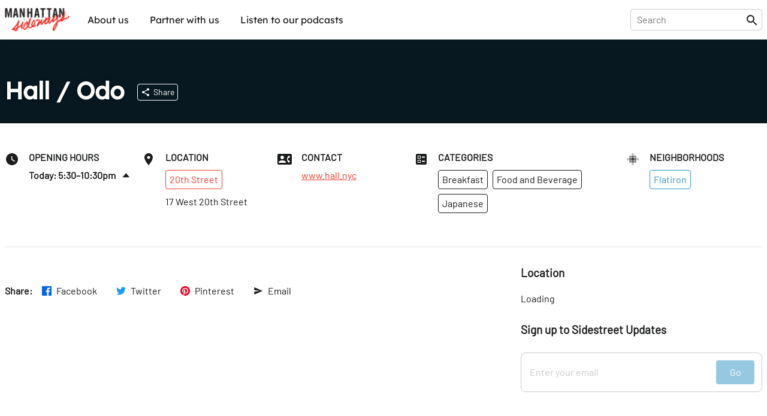

--- FILE ---
content_type: text/html; charset=utf-8
request_url: https://sideways.nyc/discover/5dWNCv5iUoEk4eMCSvXMct/hall-odo
body_size: 30452
content:
<!DOCTYPE html><html lang="en"><head><meta name="version" content="1.0.364-live"/><meta charSet="utf-8"/><title>Hall / Odo</title><meta name="viewport" content="width=device-width,initial-scale=1"/><meta name="description" content="Discover Hall / Odo"/><meta name="twitter:site" content="@nysideways"/><meta name="twitter:title" content="Hall / Odo"/><meta name="twitter:description" content="Discover Hall / Odo"/><meta name="twitter:card" content="summary"/><meta name="twitter:image" content="https://images.sideways.nyc/6zLSgMAfypDceq2ASaiFpa/manhattan-sideways-logo.jpg"/><meta property="og:url" content="http://i8pp3xxp26.us-east-1.awsapprunner.com/discover/5dWNCv5iUoEk4eMCSvXMct/hall-odo"/><meta property="og:type" content="website"/><meta property="og:title" content="Hall / Odo"/><meta property="og:description" content="Discover Hall / Odo"/><meta property="og:image" content="https://images.sideways.nyc/6zLSgMAfypDceq2ASaiFpa/manhattan-sideways-logo.jpg"/><meta property="og:image:width" content="1200"/><meta property="og:image:height" content="630"/><link rel="stylesheet" href="/build/_assets/fonts-O7S6KHTS.css"/><link rel="preload" href="/build/_assets/Barlow-Regular-Z34QWKTX.woff2" as="font" type="font/woff2" crossorigin="anonymous"/><link rel="preload" href="/build/_assets/Barlow-SemiBold-SFZTJIRO.woff2" as="font" type="font/woff2" crossorigin="anonymous"/><link rel="preload" href="/build/_assets/Lexend-Regular-LI23RZNV.woff2" as="font" type="font/woff2" crossorigin="anonymous"/><link rel="preload" href="/build/_assets/Lexend-SemiBold-5HWPSZXM.woff2" as="font" type="font/woff2" crossorigin="anonymous"/><link rel="stylesheet" href="https://unpkg.com/leaflet@1.8.0/dist/leaflet.css" integrity="sha512-hoalWLoI8r4UszCkZ5kL8vayOGVae1oxXe/2A4AO6J9+580uKHDO3JdHb7NzwwzK5xr/Fs0W40kiNHxM9vyTtQ==" crossorigin=""/><link rel="stylesheet" href="https://unpkg.com/react-leaflet-markercluster/dist/styles.min.css"/><link rel="icon" sizes="192x192" href="/build/_assets/touch-icon-HGCA266H.png"/><link rel="apple-touch-icon" href="/build/_assets/touch-icon-HGCA266H.png"/><link rel="mask-icon" href="/build/_assets/favicon-mask-YWDSCJD2.svg" color="#f43c13"/><link rel="icon" href="/build/_assets/favicon-CBVZ22QT.ico"/><script type="application/ld+json">{
  "@context": "https://schema.org",
  "@graph": [
    {
      "id": "http://i8pp3xxp26.us-east-1.awsapprunner.com/discover/5dWNCv5iUoEk4eMCSvXMct/hall-odo",
      "mainEntity": "https://data.sideways.nyc/places/5dWNCv5iUoEk4eMCSvXMct",
      "type": "WebPage",
      "url": "http://i8pp3xxp26.us-east-1.awsapprunner.com/discover/5dWNCv5iUoEk4eMCSvXMct/hall-odo",
      "name": "Hall / Odo",
      "description": "Discover Hall / Odo",
      "image": [
        "https://images.sideways.nyc/6zLSgMAfypDceq2ASaiFpa/manhattan-sideways-logo.jpg"
      ],
      "publisher": {
        "type": "Organization",
        "logo": "https://images.sideways.nyc/6zLSgMAfypDceq2ASaiFpa/manhattan-sideways-logo.jpg",
        "name": "Manhattan Sideways"
      }
    },
    {
      "id": "https://data.sideways.nyc/places/5dWNCv5iUoEk4eMCSvXMct",
      "mainEntityOfPage": "http://i8pp3xxp26.us-east-1.awsapprunner.com/discover/5dWNCv5iUoEk4eMCSvXMct/hall-odo",
      "type": "FoodEstablishment",
      "name": "Hall / Odo",
      "image": "https://images.sideways.nyc/6zLSgMAfypDceq2ASaiFpa/manhattan-sideways-logo.jpg",
      "address": {
        "type": "PostalAddress",
        "addressLocality": "New York",
        "addressRegion": "NY",
        "postalCode": "10011",
        "streetAddress": "17 West 20th Street"
      },
      "location": {
        "type": "ItemList",
        "itemListElement": [
          {
            "@type": "ListItem",
            "position": 0,
            "item": {
              "type": "Place",
              "name": "Flatiron"
            }
          }
        ]
      },
      "servesCuisine": [
        "Breakfast",
        "Japanese"
      ],
      "url": "http://www.hall.nyc/"
    }
  ]
}</script><style data-styled="true" data-styled-version="5.3.8">.lkQzDM{font-family:Lexend,Arial,sans-serif;white-space:nowrap;padding:10px;border-radius:5px;background-color:transparent;color:inherit !important;-webkit-transition:150ms all cubic-bezier(0.35,0,0.25,1);transition:150ms all cubic-bezier(0.35,0,0.25,1);}/*!sc*/
.lkQzDM:hover{color:#fff !important;background-color:rgba(46,147,195,1);}/*!sc*/
data-styled.g1[id="sc-beySbM"]{content:"lkQzDM,"}/*!sc*/
.boLGv{max-width:1280px;margin:0 auto;-webkit-flex:1;-ms-flex:1;flex:1;display:-webkit-box;display:-webkit-flex;display:-ms-flexbox;display:flex;-webkit-flex-direction:row;-ms-flex-direction:row;flex-direction:row;-webkit-box-pack:justify;-webkit-justify-content:space-between;-ms-flex-pack:justify;justify-content:space-between;margin-right:auto;margin-left:auto;padding-right:0.5rem;padding-left:0.5rem;}/*!sc*/
@media (max-width:1280px){.boLGv{padding:0 0.5rem;}}/*!sc*/
.boLGv > *{width:100%;}/*!sc*/
@media (max-width:1140px){.boLGv{max-width:calc(100% - 1rem);}}/*!sc*/
.dgyzAb{max-width:1280px;margin:0 auto;-webkit-flex:1;-ms-flex:1;flex:1;display:-webkit-box;display:-webkit-flex;display:-ms-flexbox;display:flex;-webkit-flex-direction:column;-ms-flex-direction:column;flex-direction:column;-webkit-box-pack:justify;-webkit-justify-content:space-between;-ms-flex-pack:justify;justify-content:space-between;margin-right:auto;margin-left:auto;padding-right:0.5rem;padding-left:0.5rem;}/*!sc*/
@media (max-width:1280px){.dgyzAb{padding:0 0.5rem;}}/*!sc*/
.dgyzAb > *{width:100%;}/*!sc*/
@media (max-width:1140px){.dgyzAb{max-width:calc(100% - 1rem);}}/*!sc*/
data-styled.g3[id="sc-dmyDGi"]{content:"boLGv,dgyzAb,"}/*!sc*/
.gFczCe{display:-webkit-box;display:-webkit-flex;display:-ms-flexbox;display:flex;margin-right:-0.5rem;margin-left:-0.5rem;-webkit-flex-wrap:wrap;-ms-flex-wrap:wrap;flex-wrap:wrap;overflow-x:initial;-webkit-align-items:flex-start;-webkit-box-align:flex-start;-ms-flex-align:flex-start;align-items:flex-start;-webkit-box-pack:start;-webkit-justify-content:flex-start;-ms-flex-pack:start;justify-content:flex-start;}/*!sc*/
@media (max-width:768px){.gFczCe{overflow-x:auto;-webkit-flex-wrap:wrap;-ms-flex-wrap:wrap;flex-wrap:wrap;overflow-x:initial;-webkit-overflow-scrolling:touch;}}/*!sc*/
.hOVYtO{display:-webkit-box;display:-webkit-flex;display:-ms-flexbox;display:flex;margin-right:-0.5rem;margin-left:-0.5rem;-webkit-flex-wrap:nowrap;-ms-flex-wrap:nowrap;flex-wrap:nowrap;overflow-x:auto;-webkit-align-items:flex-start;-webkit-box-align:flex-start;-ms-flex-align:flex-start;align-items:flex-start;-webkit-box-pack:start;-webkit-justify-content:flex-start;-ms-flex-pack:start;justify-content:flex-start;}/*!sc*/
@media (max-width:768px){.hOVYtO{overflow-x:auto;-webkit-flex-wrap:nowrap;-ms-flex-wrap:nowrap;flex-wrap:nowrap;overflow-x:auto;-webkit-overflow-scrolling:touch;}}/*!sc*/
data-styled.g4[id="sc-hLQRIN"]{content:"gFczCe,hOVYtO,"}/*!sc*/
.eBwhDQ{-webkit-flex:0 0 25%;-ms-flex:0 0 25%;flex:0 0 25%;-webkit-flex-basis:25%;-ms-flex-preferred-size:25%;flex-basis:25%;padding-right:0.5rem;padding-left:0.5rem;-webkit-flex-direction:row;-ms-flex-direction:row;flex-direction:row;-webkit-box-pack:start;-webkit-justify-content:flex-start;-ms-flex-pack:start;justify-content:flex-start;-webkit-align-items:normal;-webkit-box-align:normal;-ms-flex-align:normal;align-items:normal;}/*!sc*/
@media (max-width:1140px){.eBwhDQ{-webkit-flex-basis:25%;-ms-flex-preferred-size:25%;flex-basis:25%;width:25%;}}/*!sc*/
@media (max-width:768px){.eBwhDQ{-webkit-flex-basis:25%;-ms-flex-preferred-size:25%;flex-basis:25%;width:25%;}}/*!sc*/
.fzNyps{-webkit-flex:0 0 20.00%;-ms-flex:0 0 20.00%;flex:0 0 20.00%;-webkit-flex-basis:20.00%;-ms-flex-preferred-size:20.00%;flex-basis:20.00%;padding-right:0.5rem;padding-left:0.5rem;-webkit-flex-direction:row;-ms-flex-direction:row;flex-direction:row;-webkit-box-pack:start;-webkit-justify-content:flex-start;-ms-flex-pack:start;justify-content:flex-start;-webkit-align-items:normal;-webkit-box-align:normal;-ms-flex-align:normal;align-items:normal;}/*!sc*/
@media (max-width:1140px){.fzNyps{-webkit-flex-basis:33.33%;-ms-flex-preferred-size:33.33%;flex-basis:33.33%;width:33.33%;}}/*!sc*/
@media (max-width:768px){.fzNyps{-webkit-flex-basis:50.00%;-ms-flex-preferred-size:50.00%;flex-basis:50.00%;width:50.00%;}}/*!sc*/
data-styled.g6[id="sc-jTQDnj"]{content:"eBwhDQ,fzNyps,"}/*!sc*/
.gPkncy{display:-webkit-box;display:-webkit-flex;display:-ms-flexbox;display:flex;-webkit-align-items:flex-start;-webkit-box-align:flex-start;-ms-flex-align:flex-start;align-items:flex-start;-webkit-box-pack:start;-webkit-justify-content:flex-start;-ms-flex-pack:start;justify-content:flex-start;}/*!sc*/
.gPkncy > :not(:first-child){margin-left: 1rem;}/*!sc*/
data-styled.g7[id="sc-gLLvby"]{content:"gPkncy,"}/*!sc*/
.jpjrLa{display:-webkit-box;display:-webkit-flex;display:-ms-flexbox;display:flex;-webkit-flex-direction:column;-ms-flex-direction:column;flex-direction:column;-webkit-box-pack:start;-webkit-justify-content:flex-start;-ms-flex-pack:start;justify-content:flex-start;-webkit-align-items:normal;-webkit-box-align:normal;-ms-flex-align:normal;align-items:normal;}/*!sc*/
.jpjrLa > *{width:100%;}/*!sc*/
.jpjrLa > :not(:first-child){margin-top: 0.75rem;}/*!sc*/
.dZgEEb{display:-webkit-box;display:-webkit-flex;display:-ms-flexbox;display:flex;-webkit-flex-direction:column;-ms-flex-direction:column;flex-direction:column;-webkit-box-pack:start;-webkit-justify-content:flex-start;-ms-flex-pack:start;justify-content:flex-start;-webkit-align-items:normal;-webkit-box-align:normal;-ms-flex-align:normal;align-items:normal;}/*!sc*/
.dZgEEb > *{width:100%;}/*!sc*/
.dZgEEb > :not(:first-child){margin-top: 1rem;}/*!sc*/
.dDwfkl{display:-webkit-box;display:-webkit-flex;display:-ms-flexbox;display:flex;-webkit-flex-direction:column;-ms-flex-direction:column;flex-direction:column;-webkit-box-pack:start;-webkit-justify-content:flex-start;-ms-flex-pack:start;justify-content:flex-start;-webkit-align-items:normal;-webkit-box-align:normal;-ms-flex-align:normal;align-items:normal;}/*!sc*/
.dDwfkl > *{width:100%;}/*!sc*/
.dDwfkl > :not(:first-child){margin-top: 0.5rem;}/*!sc*/
data-styled.g9[id="sc-fsYeqs"]{content:"jpjrLa,dZgEEb,dDwfkl,"}/*!sc*/
.bJXVDs{display:-webkit-box;display:-webkit-flex;display:-ms-flexbox;display:flex;-webkit-box-pack:justify;-webkit-justify-content:space-between;-ms-flex-pack:justify;justify-content:space-between;-webkit-align-items:center;-webkit-box-align:center;-ms-flex-align:center;align-items:center;width:100%;margin-bottom:30px;}/*!sc*/
@media (max-width:768px){.bJXVDs{padding:0;}}/*!sc*/
data-styled.g17[id="sc-ktwOSD"]{content:"bJXVDs,"}/*!sc*/
.jisrLz{font-family:LexendBold,Arial,sans-serif;font-size:30px;font-weight:normal;margin:0;line-height:1;-webkit-letter-spacing:-0.5px;-moz-letter-spacing:-0.5px;-ms-letter-spacing:-0.5px;letter-spacing:-0.5px;}/*!sc*/
@media (max-width:768px){.jisrLz{font-size:24px;}}/*!sc*/
data-styled.g18[id="sc-hABAzo"]{content:"jisrLz,"}/*!sc*/
.dmSnEV{margin-bottom:50px;}/*!sc*/
@media (max-width:768px){.dmSnEV{margin-bottom:20px;}}/*!sc*/
data-styled.g20[id="sc-fHekdT"]{content:"dmSnEV,"}/*!sc*/
.EuuNH{width:100%;padding:0.5rem 0;border:none;}/*!sc*/
.EuuNH:focus-visible{outline:none;}/*!sc*/
.EuuNH:focus{width:410px;}/*!sc*/
@media (max-width:1140px){.EuuNH:focus{width:100%;}}/*!sc*/
data-styled.g21[id="sc-blmETK"]{content:"EuuNH,"}/*!sc*/
.gPsauC{position:relative;width:100%;}/*!sc*/
data-styled.g24[id="sc-hIPCAL"]{content:"gPsauC,"}/*!sc*/
.kPGXXW{border:true;-webkit-transition:all 200ms cubic-bezier(0.35,0,0.25,1);transition:all 200ms cubic-bezier(0.35,0,0.25,1);}/*!sc*/
data-styled.g25[id="sc-dmXXqC"]{content:"kPGXXW,"}/*!sc*/
.ksHmSm{width:1em;height:1em;display:block;font-size:1.5rem;-webkit-transition:fill 200ms cubic-bezier(0.4,0,0.2,1) 0ms;transition:fill 200ms cubic-bezier(0.4,0,0.2,1) 0ms;-webkit-flex-shrink:0;-ms-flex-negative:0;flex-shrink:0;-webkit-user-select:none;-moz-user-select:none;-ms-user-select:none;user-select:none;fill:currentColor;}/*!sc*/
data-styled.g44[id="sc-cbCZAZ"]{content:"ksHmSm,"}/*!sc*/
.jcTaPB{position:-webkit-sticky;position:sticky;z-index:1001;top:0;background-color:#fff;color:#1B1C1C;border-bottom:1px solid #fff;box-shadow:0 0 4px rgba(0,0,0,0.1);}/*!sc*/
.jcTaPB img{display:block;}/*!sc*/
data-styled.g45[id="sc-iVhdPM"]{content:"jcTaPB,"}/*!sc*/
.kcMGWj{-webkit-flex-direction:row;-ms-flex-direction:row;flex-direction:row;-webkit-box-pack:justify;-webkit-justify-content:space-between;-ms-flex-pack:justify;justify-content:space-between;padding-top:0.5rem;padding-bottom:0.5rem;height:65px;}/*!sc*/
@media (max-width:768px){.kcMGWj{height:56px;}}/*!sc*/
data-styled.g46[id="sc-iCKYoX"]{content:"kcMGWj,"}/*!sc*/
.hLuGYy{display:-webkit-box;display:-webkit-flex;display:-ms-flexbox;display:flex;}/*!sc*/
.hLuGYy > a{display:-webkit-box;display:-webkit-flex;display:-ms-flexbox;display:flex;-webkit-align-items:center;-webkit-box-align:center;-ms-flex-align:center;align-items:center;}/*!sc*/
.hLuGYy img{height:40px;}/*!sc*/
data-styled.g47[id="sc-egTteO"]{content:"hLuGYy,"}/*!sc*/
.fKUUOa{display:-webkit-box;display:-webkit-flex;display:-ms-flexbox;display:flex;-webkit-align-items:center;-webkit-box-align:center;-ms-flex-align:center;align-items:center;position:relative;border:1px solid rgba(0,0,0,0.2);border-radius:5px;padding:0 5px 0 10px;}/*!sc*/
data-styled.g48[id="sc-cSxQHt"]{content:"fKUUOa,"}/*!sc*/
.bHpOWs{display:none;}/*!sc*/
@media (min-width:769px){.bHpOWs{display:-webkit-box;display:-webkit-flex;display:-ms-flexbox;display:flex;-webkit-align-items:center;-webkit-box-align:center;-ms-flex-align:center;align-items:center;-webkit-box-pack:end;-webkit-justify-content:flex-end;-ms-flex-pack:end;justify-content:flex-end;}.bHpOWs > :not(:first-child){margin-left:30px;}}/*!sc*/
data-styled.g49[id="sc-jMbUWg"]{content:"bHpOWs,"}/*!sc*/
.YAaIZ{-webkit-flex-direction:row;-ms-flex-direction:row;flex-direction:row;padding:0;margin:0;list-style-type:none;display:-webkit-box;display:-webkit-flex;display:-ms-flexbox;display:flex;}/*!sc*/
.YAaIZ li:not(:first-of-type){margin-left:15px;}/*!sc*/
@media (max-width:768px){.YAaIZ{display:none;}}/*!sc*/
data-styled.g50[id="sc-dQmhJc"]{content:"YAaIZ,"}/*!sc*/
.gGRpoN{font-family:Lexend,Arial,sans-serif;white-space:nowrap;padding:10px;border-radius:5px;background-color:transparent;color:inherit !important;-webkit-transition:150ms all cubic-bezier(0.35,0,0.25,1);transition:150ms all cubic-bezier(0.35,0,0.25,1);}/*!sc*/
.gGRpoN:hover{color:#fff !important;background-color:rgba(46,147,195,1);}/*!sc*/
data-styled.g51[id="sc-bCvmcN"]{content:"gGRpoN,"}/*!sc*/
.eGZGpb{display:none;-webkit-align-items:center;-webkit-box-align:center;-ms-flex-align:center;align-items:center;margin-left:20px;}/*!sc*/
@media (min-width:769px){.eGZGpb{display:-webkit-box;display:-webkit-flex;display:-ms-flexbox;display:flex;}}/*!sc*/
data-styled.g53[id="sc-BCEsf"]{content:"eGZGpb,"}/*!sc*/
.hYIqWt{display:-webkit-box;display:-webkit-flex;display:-ms-flexbox;display:flex;}/*!sc*/
.hYIqWt svg{font-size:30px;}/*!sc*/
.hYIqWt:not(:first-of-type){margin-left:15px;}/*!sc*/
.hYIqWt > *{pointer-events:none;}/*!sc*/
data-styled.g54[id="sc-kiTAOk"]{content:"hYIqWt,"}/*!sc*/
.hJXpsk{display:none;-webkit-flex:1;-ms-flex:1;flex:1;-webkit-align-items:center;-webkit-box-align:center;-ms-flex-align:center;align-items:center;}/*!sc*/
@media (max-width:768px){.hJXpsk{display:-webkit-box;display:-webkit-flex;display:-ms-flexbox;display:flex;}}/*!sc*/
data-styled.g55[id="sc-hVcFhV"]{content:"hJXpsk,"}/*!sc*/
.hswxKH{border:1px solid rgba(0,0,0,0.1);border-radius:5px;margin:10px 1rem 0;padding:10px;}/*!sc*/
data-styled.g56[id="sc-jiaTdC"]{content:"hswxKH,"}/*!sc*/
.dtvCEt{display:none;position:absolute;left:0;right:0;top:56px;height:calc(100vh - 56px);z-index:10000;background-color:#fff;}/*!sc*/
@media (min-width:769px){.dtvCEt{display:none;}}/*!sc*/
data-styled.g57[id="sc-gUjXxn"]{content:"dtvCEt,"}/*!sc*/
.lmpMzT{display:none;position:absolute;left:0;right:0;top:56px;z-index:10000;background-color:#fff;box-shadow:0 2px 5px rgba(0,0,0,0.1);-webkit-flex:1;-ms-flex:1;flex:1;-webkit-flex-direction:column;-ms-flex-direction:column;flex-direction:column;-webkit-align-items:center;-webkit-box-align:center;-ms-flex-align:center;align-items:center;}/*!sc*/
.lmpMzT > a{display:block;width:100%;padding:20px 1rem;border-radius:0;}/*!sc*/
.lmpMzT > a:not(:last-child){border-bottom:1px solid rgba(0,0,0,0.1);}/*!sc*/
.lmpMzT span{padding:0;}/*!sc*/
@media (min-width:769px){.lmpMzT{display:none;}}/*!sc*/
data-styled.g58[id="sc-kZOrUE"]{content:"lmpMzT,"}/*!sc*/
.bXCkxu{width:100%;}/*!sc*/
data-styled.g59[id="sc-iLXwop"]{content:"bXCkxu,"}/*!sc*/
.jRXDNA{display:-webkit-box;display:-webkit-flex;display:-ms-flexbox;display:flex;padding:3rem 0 4rem;}/*!sc*/
@media (max-width:768px){.jRXDNA{padding:1rem 0;}}/*!sc*/
data-styled.g60[id="sc-jgrbzj"]{content:"jRXDNA,"}/*!sc*/
.gSGuAS{-webkit-flex-direction:column;-ms-flex-direction:column;flex-direction:column;-webkit-flex-wrap:wrap;-ms-flex-wrap:wrap;flex-wrap:wrap;}/*!sc*/
data-styled.g61[id="sc-eKzwpa"]{content:"gSGuAS,"}/*!sc*/
.hYWvmt{display:-webkit-box;display:-webkit-flex;display:-ms-flexbox;display:flex;-webkit-box-pack:justify;-webkit-justify-content:space-between;-ms-flex-pack:justify;justify-content:space-between;padding:2rem 0;}/*!sc*/
@media (max-width:768px){.hYWvmt{padding:1rem 0;-webkit-flex-direction:column;-ms-flex-direction:column;flex-direction:column;}}/*!sc*/
data-styled.g62[id="sc-ppyJt"]{content:"hYWvmt,"}/*!sc*/
.cbiptc{min-height:12rem;display:-webkit-box;display:-webkit-flex;display:-ms-flexbox;display:flex;-webkit-flex-direction:column;-ms-flex-direction:column;flex-direction:column;}/*!sc*/
@media (max-width:768px){.cbiptc{-webkit-flex-basis:100%;-ms-flex-preferred-size:100%;flex-basis:100%;}}/*!sc*/
@media (max-width:768px){.cbiptc{min-height:auto;margin-top:1rem;text-align:center;}}/*!sc*/
data-styled.g64[id="sc-ejCLfv"]{content:"cbiptc,"}/*!sc*/
.SErrt{font-family:Lexend,Arial,sans-serif;color:#1B1C1C;font-size:1.5rem;margin:0 0 1rem 0;}/*!sc*/
data-styled.g65[id="sc-ldgPui"]{content:"SErrt,"}/*!sc*/
.gXiuvL{font-size:smaller;opacity:0.6;}/*!sc*/
data-styled.g66[id="sc-gHWROB"]{content:"gXiuvL,"}/*!sc*/
.dvlqXn{margin-top:2rem;}/*!sc*/
@media (max-width:768px){.dvlqXn{margin-top:1rem;}}/*!sc*/
data-styled.g67[id="sc-cmfmEs"]{content:"dvlqXn,"}/*!sc*/
.guuA-Dr{display:-webkit-box;display:-webkit-flex;display:-ms-flexbox;display:flex;}/*!sc*/
.guuA-Dr > :first-child{margin-right:6rem;}/*!sc*/
data-styled.g69[id="sc-EFXbG"]{content:"guuA-Dr,"}/*!sc*/
.hFqZRd{display:-webkit-box;display:-webkit-flex;display:-ms-flexbox;display:flex;-webkit-flex-direction:column;-ms-flex-direction:column;flex-direction:column;padding:0;margin:0;list-style-type:none;font-size:16px;}/*!sc*/
.hFqZRd > li{margin-bottom:1rem;}/*!sc*/
data-styled.g70[id="sc-fYlTny"]{content:"hFqZRd,"}/*!sc*/
.cdCSmA{margin:2rem 0;}/*!sc*/
data-styled.g71[id="sc-dxjsDj"]{content:"cdCSmA,"}/*!sc*/
.cpLXBL{font-family:Lexend,Arial,sans-serif;white-space:nowrap;padding:10px 0;}/*!sc*/
.cpLXBL:hover{-webkit-text-decoration:underline;text-decoration:underline;}/*!sc*/
data-styled.g72[id="sc-UFtxY"]{content:"cpLXBL,"}/*!sc*/
.bbAruh{cursor:pointer;}/*!sc*/
.bbAruh:hover{-webkit-text-decoration:underline;text-decoration:underline;}/*!sc*/
data-styled.g73[id="sc-jIYCmF"]{content:"bbAruh,"}/*!sc*/
.imITHo{display:-webkit-box;display:-webkit-flex;display:-ms-flexbox;display:flex;-webkit-flex-direction:column;-ms-flex-direction:column;flex-direction:column;-webkit-box-pack:center;-webkit-justify-content:center;-ms-flex-pack:center;justify-content:center;-webkit-align-items:center;-webkit-box-align:center;-ms-flex-align:center;align-items:center;padding:2rem 0;margin:0 auto;max-width:600px;width:100%;min-height:200px;}/*!sc*/
data-styled.g74[id="sc-bbxCTK"]{content:"imITHo,"}/*!sc*/
.kGRAYb{color:#1B1C1C;font-weight:600;font-size:1.875rem;margin:0 0 1rem 0;}/*!sc*/
@media (max-width:768px){.kGRAYb{font-size:1.5rem;}}/*!sc*/
data-styled.g77[id="sc-eMklSR"]{content:"kGRAYb,"}/*!sc*/
.fvwLgk{display:-webkit-inline-box;display:-webkit-inline-flex;display:-ms-inline-flexbox;display:inline-flex;-webkit-align-items:center;-webkit-box-align:center;-ms-flex-align:center;align-items:center;-webkit-box-pack:center;-webkit-justify-content:center;-ms-flex-pack:center;justify-content:center;text-align:center;font-family:Barlow,Arial,sans-serif;font-weight:inherit;outline:0;border-radius:4px;cursor:pointer;-webkit-user-select:none;-moz-user-select:none;-ms-user-select:none;user-select:none;-webkit-text-decoration:none;text-decoration:none;background-color:transparent;padding:0.5rem;min-width:32px;width:auto;border:1px solid #fff;color:#fff;white-space:nowrap;-webkit-transition:all 200ms cubic-bezier(0.35,0,0.25,1);transition:all 200ms cubic-bezier(0.35,0,0.25,1);}/*!sc*/
.fvwLgk:hover{background-color:rgba(255,255,255,0.1);}/*!sc*/
.laZZXT{display:-webkit-inline-box;display:-webkit-inline-flex;display:-ms-inline-flexbox;display:inline-flex;-webkit-align-items:center;-webkit-box-align:center;-ms-flex-align:center;align-items:center;-webkit-box-pack:center;-webkit-justify-content:center;-ms-flex-pack:center;justify-content:center;text-align:center;font-family:Barlow,Arial,sans-serif;font-weight:inherit;outline:0;border-radius:4px;cursor:pointer;-webkit-user-select:none;-moz-user-select:none;-ms-user-select:none;user-select:none;-webkit-text-decoration:none;text-decoration:none;background-color:transparent;padding:0.5rem;min-width:32px;width:auto;border:1px solid #f13c2c;color:#f13c2c;white-space:nowrap;-webkit-transition:all 200ms cubic-bezier(0.35,0,0.25,1);transition:all 200ms cubic-bezier(0.35,0,0.25,1);}/*!sc*/
.laZZXT:hover{background-color:rgba(241,60,44,0.1);}/*!sc*/
.SKvTX{display:-webkit-inline-box;display:-webkit-inline-flex;display:-ms-inline-flexbox;display:inline-flex;-webkit-align-items:center;-webkit-box-align:center;-ms-flex-align:center;align-items:center;-webkit-box-pack:center;-webkit-justify-content:center;-ms-flex-pack:center;justify-content:center;text-align:center;font-family:Barlow,Arial,sans-serif;font-weight:inherit;outline:0;border-radius:4px;cursor:pointer;-webkit-user-select:none;-moz-user-select:none;-ms-user-select:none;user-select:none;-webkit-text-decoration:none;text-decoration:none;background-color:transparent;padding:0.5rem;min-width:32px;width:auto;border:1px solid #1B1C1C;color:#1B1C1C;white-space:nowrap;-webkit-transition:all 200ms cubic-bezier(0.35,0,0.25,1);transition:all 200ms cubic-bezier(0.35,0,0.25,1);}/*!sc*/
.SKvTX:hover{background-color:rgba(27,28,28,0.1);}/*!sc*/
.bXUoov{display:-webkit-inline-box;display:-webkit-inline-flex;display:-ms-inline-flexbox;display:inline-flex;-webkit-align-items:center;-webkit-box-align:center;-ms-flex-align:center;align-items:center;-webkit-box-pack:center;-webkit-justify-content:center;-ms-flex-pack:center;justify-content:center;text-align:center;font-family:Barlow,Arial,sans-serif;font-weight:inherit;outline:0;border-radius:4px;cursor:pointer;-webkit-user-select:none;-moz-user-select:none;-ms-user-select:none;user-select:none;-webkit-text-decoration:none;text-decoration:none;background-color:transparent;padding:0.5rem;min-width:32px;width:auto;border:1px solid #2E93C3;color:#2E93C3;white-space:nowrap;-webkit-transition:all 200ms cubic-bezier(0.35,0,0.25,1);transition:all 200ms cubic-bezier(0.35,0,0.25,1);}/*!sc*/
.bXUoov:hover{background-color:rgba(46,147,195,0.1);}/*!sc*/
.ihBngy{display:-webkit-inline-box;display:-webkit-inline-flex;display:-ms-inline-flexbox;display:inline-flex;-webkit-align-items:center;-webkit-box-align:center;-ms-flex-align:center;align-items:center;-webkit-box-pack:center;-webkit-justify-content:center;-ms-flex-pack:center;justify-content:center;text-align:center;font-family:Barlow,Arial,sans-serif;font-weight:inherit;outline:0;border-radius:4px;cursor:pointer;-webkit-user-select:none;-moz-user-select:none;-ms-user-select:none;user-select:none;-webkit-text-decoration:none;text-decoration:none;background-color:transparent;padding:0.5rem;min-width:32px;width:auto;pointer-events:none;opacity:0.5;background-color:#2E93C3;color:#fff;border:1px solid #2E93C3;white-space:nowrap;-webkit-transition:all 200ms cubic-bezier(0.35,0,0.25,1);transition:all 200ms cubic-bezier(0.35,0,0.25,1);}/*!sc*/
.ihBngy:hover{opacity:0.7;}/*!sc*/
.gUQuxE{display:-webkit-inline-box;display:-webkit-inline-flex;display:-ms-inline-flexbox;display:inline-flex;-webkit-align-items:center;-webkit-box-align:center;-ms-flex-align:center;align-items:center;-webkit-box-pack:center;-webkit-justify-content:center;-ms-flex-pack:center;justify-content:center;text-align:center;font-family:Barlow,Arial,sans-serif;font-weight:inherit;outline:0;border-radius:4px;cursor:pointer;-webkit-user-select:none;-moz-user-select:none;-ms-user-select:none;user-select:none;-webkit-text-decoration:none;text-decoration:none;background-color:transparent;padding:0.5rem;min-width:32px;width:auto;background-color:#161616;color:#fff;border:1px solid #161616;white-space:nowrap;-webkit-transition:all 200ms cubic-bezier(0.35,0,0.25,1);transition:all 200ms cubic-bezier(0.35,0,0.25,1);}/*!sc*/
.gUQuxE:hover{opacity:0.7;}/*!sc*/
data-styled.g81[id="sc-drMfDU"]{content:"fvwLgk,laZZXT,SKvTX,bXUoov,ihBngy,gUQuxE,"}/*!sc*/
.gepzuj{display:-webkit-box;display:-webkit-flex;display:-ms-flexbox;display:flex;-webkit-box-pack:justify;-webkit-justify-content:space-between;-ms-flex-pack:justify;justify-content:space-between;background-color:#fff;border:1px solid #c8c8c8;border-radius:8px;padding:0.75rem;width:100%;}/*!sc*/
data-styled.g82[id="sc-cZqa-df"]{content:"gepzuj,"}/*!sc*/
.iwGYIF{border:none;-webkit-flex:1;-ms-flex:1;flex:1;margin-right:1rem;}/*!sc*/
.iwGYIF:focus-visible{outline:none;}/*!sc*/
.iwGYIF::-webkit-input-placeholder{color:#c8c8c8;}/*!sc*/
.iwGYIF::-moz-placeholder{color:#c8c8c8;}/*!sc*/
.iwGYIF:-ms-input-placeholder{color:#c8c8c8;}/*!sc*/
.iwGYIF::placeholder{color:#c8c8c8;}/*!sc*/
data-styled.g83[id="sc-jSUerS"]{content:"iwGYIF,"}/*!sc*/
.jcQieJ{background-color:#2E93C3;padding:1.25rem 2rem;border:none;height:1rem;width:34px;}/*!sc*/
.jKdYwi{background-color:#2E93C3;padding:1.5rem 3rem;border:none;height:1rem;width:34px;}/*!sc*/
data-styled.g84[id="sc-jPpdkV"]{content:"jcQieJ,jKdYwi,"}/*!sc*/
.kJxPDG{width:100%;margin-bottom:3rem;border-radius:4px;}/*!sc*/
@media (max-width:768px){.kJxPDG{margin-bottom:0;}}/*!sc*/
data-styled.g92[id="sc-dEFURK"]{content:"kJxPDG,"}/*!sc*/
.gfWpTE{max-width:1280px;margin:0px auto;display:-webkit-box;display:-webkit-flex;display:-ms-flexbox;display:flex;-webkit-box-pack:center;-webkit-justify-content:center;-ms-flex-pack:center;justify-content:center;padding-right:0.5rem;padding-left:0.5rem;}/*!sc*/
data-styled.g93[id="sc-bqOZlv"]{content:"gfWpTE,"}/*!sc*/
html{line-height:1.15;-webkit-text-size-adjust:100%;text-size-adjust:100%;}/*!sc*/
body{margin:0;}/*!sc*/
main{display:block;}/*!sc*/
h1{font-size:2em;margin:0.67em 0;}/*!sc*/
hr{box-sizing:content-box;height:0;overflow:visible;}/*!sc*/
pre{font-family:monospace,monospace;font-size:1em;}/*!sc*/
a{background-color:transparent;}/*!sc*/
abbr[title]{border-bottom:none;-webkit-text-decoration:underline;text-decoration:underline;}/*!sc*/
b,strong{font-weight:bolder;}/*!sc*/
code,kbd,samp{font-family:monospace,monospace;font-size:1em;}/*!sc*/
small{font-size:80%;}/*!sc*/
sub,sup{font-size:75%;line-height:0;position:relative;vertical-align:baseline;}/*!sc*/
sub{bottom:-0.25em;}/*!sc*/
sup{top:-0.5em;}/*!sc*/
img{border-style:none;}/*!sc*/
button,input,optgroup,select,textarea{font-family:inherit;font-size:100%;line-height:1.15;margin:0;}/*!sc*/
button,input{overflow:visible;}/*!sc*/
button,select{text-transform:none;}/*!sc*/
button,html [type="button"],[type="reset"],[type="submit"]{-webkit-appearance:button;}/*!sc*/
button::-moz-focus-inner,[type="button"]::-moz-focus-inner,[type="reset"]::-moz-focus-inner,[type="submit"]::-moz-focus-inner{border-style:none;padding:0;}/*!sc*/
button:-moz-focusring,[type="button"]:-moz-focusring,[type="reset"]:-moz-focusring,[type="submit"]:-moz-focusring{outline:1px dotted ButtonText;}/*!sc*/
fieldset{padding:0.35em 0.625em 0.75em;}/*!sc*/
legend{box-sizing:border-box;color:inherit;display:table;max-width:100%;padding:0;white-space:normal;}/*!sc*/
progress{vertical-align:baseline;}/*!sc*/
textarea{overflow:auto;}/*!sc*/
[type="checkbox"],[type="radio"]{box-sizing:border-box;padding:0;}/*!sc*/
[type="number"]::-webkit-inner-spin-button,[type="number"]::-webkit-outer-spin-button{height:auto;}/*!sc*/
[type="search"]{-webkit-appearance:textfield;outline-offset:-2px;}/*!sc*/
[type="search"]::-webkit-search-decoration{-webkit-appearance:none;}/*!sc*/
::-webkit-file-upload-button{-webkit-appearance:button;font:inherit;}/*!sc*/
details{display:block;}/*!sc*/
summary{display:list-item;}/*!sc*/
template{display:none;}/*!sc*/
[hidden]{display:none;}/*!sc*/
abbr[title]{-webkit-text-decoration:underline dotted;text-decoration:underline dotted;}/*!sc*/
body{font-family:"Barlow","Arial",sans-serif;-webkit-font-smoothing:antialiased;-moz-osx-font-smoothing:grayscale;background-color:white;color:#1B1C1C;display:-webkit-box;display:-webkit-flex;display:-ms-flexbox;display:flex;-webkit-flex-direction:column;-ms-flex-direction:column;flex-direction:column;min-height:100vh;}/*!sc*/
*{box-sizing:border-box;-webkit-tap-highlight-color:rgba(0,0,0,0);-webkit-tap-highlight-color:transparent;}/*!sc*/
a,a:visited,a:hover,a:active{color:inherit;-webkit-text-decoration:none;text-decoration:none;}/*!sc*/
data-styled.g94[id="sc-global-kCZRrq1"]{content:"sc-global-kCZRrq1,"}/*!sc*/
.lgBGdV{position:absolute;top:0;left:0;right:0;bottom:0;background-image:url();background-color:#071821;background-position:center;background-repeat:no-repeat;background-size:cover;}/*!sc*/
data-styled.g101[id="sc-imiQPM"]{content:"lgBGdV,"}/*!sc*/
.gXUAGq{-webkit-flex:1;-ms-flex:1;flex:1;position:relative;display:-webkit-box;display:-webkit-flex;display:-ms-flexbox;display:flex;padding:2rem 0;background-color:#081820;-webkit-align-items:flex-end;-webkit-box-align:flex-end;-ms-flex-align:flex-end;align-items:flex-end;height:140px;}/*!sc*/
@media (max-width:768px){.gXUAGq{height:auto;padding:1rem 0 1rem 0;}}/*!sc*/
data-styled.g102[id="sc-vIxRp"]{content:"gXUAGq,"}/*!sc*/
.eWArRy{position:relative;}/*!sc*/
data-styled.g105[id="sc-hBgdhc"]{content:"eWArRy,"}/*!sc*/
.eVsURu{-webkit-flex:1;-ms-flex:1;flex:1;display:-webkit-box;display:-webkit-flex;display:-ms-flexbox;display:flex;-webkit-box-pack:justify;-webkit-justify-content:space-between;-ms-flex-pack:justify;justify-content:space-between;-webkit-align-items:center;-webkit-box-align:center;-ms-flex-align:center;align-items:center;}/*!sc*/
@media (max-width:768px){.eVsURu{-webkit-flex-direction:column;-ms-flex-direction:column;flex-direction:column;-webkit-align-items:flex-start;-webkit-box-align:flex-start;-ms-flex-align:flex-start;align-items:flex-start;}}/*!sc*/
data-styled.g106[id="sc-labtHB"]{content:"eVsURu,"}/*!sc*/
.MXVDb{font-family:Lexend,Arial,sans-serif;font-size:40px;margin:0;color:#fcfdfa;text-shadow:0 0 5px rgb(0 0 0 / 50%);word-break:break-word;}/*!sc*/
@media (max-width:768px){.MXVDb{font-size:30px;margin-bottom:5px;}}/*!sc*/
data-styled.g107[id="sc-yRUOC"]{content:"MXVDb,"}/*!sc*/
.bTMoBp{width:100%;margin-bottom:0;}/*!sc*/
@media (max-width:768px){.bTMoBp{margin-bottom:0;}}/*!sc*/
data-styled.g111[id="sc-fYrVjx"]{content:"bTMoBp,"}/*!sc*/
.itAPmF{position:relative;margin-left:1rem;padding:5px 5px 0 5px;font-size:14px;}/*!sc*/
@media (max-width:768px){.itAPmF{-webkit-align-self:flex-end;-ms-flex-item-align:end;align-self:flex-end;}}/*!sc*/
data-styled.g117[id="sc-jnldDj"]{content:"itAPmF,"}/*!sc*/
.dFtoMj{display:-webkit-box;display:-webkit-flex;display:-ms-flexbox;display:flex;-webkit-align-items:center;-webkit-box-align:center;-ms-flex-align:center;align-items:center;}/*!sc*/
.dFtoMj > span{margin-left:5px;}/*!sc*/
.dFtoMj svg{font-size:1rem;}/*!sc*/
data-styled.g118[id="sc-dVdTou"]{content:"dFtoMj,"}/*!sc*/
.ldwDuL{display:none;position:absolute;right:-20px;top:30px;padding:20px;z-index:1;}/*!sc*/
data-styled.g119[id="sc-hsaIhh"]{content:"ldwDuL,"}/*!sc*/
.fcSBeS{position:relative;color:#1B1C1C;background-color:#fff;padding:0.75rem;border-radius:4px;box-shadow:0 2px 8px rgba(0,0,0,0.2);}/*!sc*/
.fcSBeS > div:not(:first-child){margin-top:0.75rem;}/*!sc*/
.fcSBeS:before{content:"";position:absolute;right:10px;top:-7px;width:0;height:0;border-left:5px solid transparent;border-right:5px solid transparent;border-bottom:8px solid #fff;}/*!sc*/
data-styled.g120[id="sc-bZTxSs"]{content:"fcSBeS,"}/*!sc*/
.jBroLY{padding:5px;}/*!sc*/
.jBroLY:hover{opacity:1;}/*!sc*/
.jBroLY:hover .sc-hsaIhh{display:block;}/*!sc*/
data-styled.g121[id="sc-hlqjfe"]{content:"jBroLY,"}/*!sc*/
.gDPjNg{display:-webkit-box;display:-webkit-flex;display:-ms-flexbox;display:flex;-webkit-align-items:center;-webkit-box-align:center;-ms-flex-align:center;align-items:center;}/*!sc*/
.gDPjNg > div{padding:0 1rem;}/*!sc*/
@media (max-width:768px){.gDPjNg{-webkit-flex-wrap:wrap;-ms-flex-wrap:wrap;flex-wrap:wrap;-webkit-align-items:flex-start;-webkit-box-align:flex-start;-ms-flex-align:flex-start;align-items:flex-start;margin:0 -1rem;}.gDPjNg > *{margin-top:1rem;}}/*!sc*/
data-styled.g122[id="sc-gWQwFn"]{content:"gDPjNg,"}/*!sc*/
.dPjMfU{display:-webkit-box;display:-webkit-flex;display:-ms-flexbox;display:flex;-webkit-align-items:center;-webkit-box-align:center;-ms-flex-align:center;align-items:center;margin-top:2rem !important;}/*!sc*/
@media (max-width:768px){.dPjMfU{-webkit-flex-direction:column;-ms-flex-direction:column;flex-direction:column;-webkit-align-items:flex-start;-webkit-box-align:flex-start;-ms-flex-align:flex-start;align-items:flex-start;}}/*!sc*/
data-styled.g123[id="sc-fYitik"]{content:"dPjMfU,"}/*!sc*/
.YkJlX{display:-webkit-box;display:-webkit-flex;display:-ms-flexbox;display:flex;-webkit-align-items:center;-webkit-box-align:center;-ms-flex-align:center;align-items:center;}/*!sc*/
.YkJlX > div:not(:first-child){margin-left:0.5rem;}/*!sc*/
.YkJlX svg{font-size:1rem;}/*!sc*/
.YkJlX.Facebook svg{color:#0165e1;}/*!sc*/
.YkJlX.Twitter svg{color:#1d9bf0;}/*!sc*/
.YkJlX.Pinterest svg{color:#e60023;}/*!sc*/
data-styled.g125[id="sc-gAnvwu"]{content:"YkJlX,"}/*!sc*/
.gJa-daH{line-height:1.4;}/*!sc*/
.gJa-daH .js-reframe{margin-bottom:20px;}/*!sc*/
.gJa-daH img{width:100%;height:auto;margin:1rem 0;border-radius:5px;}/*!sc*/
@media (max-width:1140px){.gJa-daH img{width:100%;height:auto;margin:2rem 0;}}/*!sc*/
.gJa-daH > p{line-height:1.5;margin:1rem 0 0 0;white-space:pre-line;overflow:hidden;text-overflow:ellipsis;display:-webkit-box;-webkit-line-clamp:3;line-clamp:3;-webkit-box-orient:vertical;}/*!sc*/
.gJa-daH > p:first-of-type{margin-top:0;}/*!sc*/
.gJa-daH a{-webkit-text-decoration:underline;text-decoration:underline;color:#f13c2c;}/*!sc*/
.gJa-daH a:hover{-webkit-text-decoration:none;text-decoration:none;}/*!sc*/
.gJa-daH .dg-figure-block{clear:both;}/*!sc*/
.gJa-daH .dg-figure-block:after{content:"";clear:both;display:table;}/*!sc*/
.gJa-daH .dg-figure{position:relative;margin:0;}/*!sc*/
.gJa-daH .dg-align-center{margin-left:auto;margin-right:auto;text-align:center;}/*!sc*/
.gJa-daH .dg-align-right{float:right;margin:0 0 10px 20px;}/*!sc*/
.gJa-daH .dg-align-left{float:left;margin:0 20px 10px 0;}/*!sc*/
.gJa-daH .dg-size-50{width:calc(50% - 20px);}/*!sc*/
@media (max-width:768px){.gJa-daH .dg-size-50{width:100%;}}/*!sc*/
.gJa-daH .dg-size-25{width:calc(25% - 20px);}/*!sc*/
@media (max-width:768px){.gJa-daH .dg-size-25{width:100%;}}/*!sc*/
.gJa-daH .dg-size-75{width:calc(75% - 20px);}/*!sc*/
@media (max-width:768px){.gJa-daH .dg-size-75{width:100%;}}/*!sc*/
.gJa-daH .dg-size-25 .dg-image{max-width:100%;}/*!sc*/
.gJa-daH .dg-size-50 .dg-image{max-width:100%;}/*!sc*/
.gJa-daH .dg-size-75 .dg-image{max-width:100%;}/*!sc*/
.gJa-daH .dg-size-100 .dg-image{max-width:100%;}/*!sc*/
.gJa-daH .dg-figure .dg-image{height:auto;}/*!sc*/
.gJa-daH .dg-figure figcaption{font-size:14px;margin-top:-15px;}/*!sc*/
@media (max-width:1140px){.gJa-daH .dg-figure figcaption{margin-top:-30px;}}/*!sc*/
.gJa-daH .dg-caption-align-center figcaption{text-align:center;}/*!sc*/
.gJa-daH .dg-caption-align-right figcaption{text-align:right;}/*!sc*/
.gJa-daH .dg-caption-align-left figcaption{text-align:left;}/*!sc*/
.gJa-daH broadstreet-zone img{margin:1rem 0 !important;}/*!sc*/
data-styled.g128[id="sc-eYFSZJ"]{content:"gJa-daH,"}/*!sc*/
.dnfIwk{white-space:nowrap;font-family:Barlow,Arial,sans-serif;padding:0.375rem;}/*!sc*/
data-styled.g129[id="sc-iEYWcO"]{content:"dnfIwk,"}/*!sc*/
.gteThG{width:100%;height:auto;aspect-ratio:4/3;max-height:250px;border-radius:5px;overflow:hidden;}/*!sc*/
.gteThG img{width:100%;height:100%;object-fit:cover;}/*!sc*/
@media (max-width:768px){.gteThG{width:100%;}}/*!sc*/
.MTtGx{aspect-ratio:4/3;max-height:250px;border-radius:5px;overflow:hidden;}/*!sc*/
.MTtGx img{width:100%;height:100%;object-fit:cover;}/*!sc*/
@media (max-width:768px){.MTtGx{width:100%;}}/*!sc*/
data-styled.g131[id="sc-eXznyP"]{content:"gteThG,MTtGx,"}/*!sc*/
.egosCU{display:-webkit-box;display:-webkit-flex;display:-ms-flexbox;display:flex;aspect-ratio:4/3;overflow:hidden;border-radius:5px;}/*!sc*/
data-styled.g132[id="sc-kUNMIW"]{content:"egosCU,"}/*!sc*/
.cGAVfP{font-family:Barlow,Arial,sans-serif;font-size:24px;color:#1B1C1C;margin:0;}/*!sc*/
@media (max-width:768px){.cGAVfP{font-size:18px;}}/*!sc*/
data-styled.g134[id="sc-juurIc"]{content:"cGAVfP,"}/*!sc*/
.fMFPsf{margin-top:0.5rem;}/*!sc*/
@media (max-width:768px){.fMFPsf{font-size:15px;}}/*!sc*/
data-styled.g135[id="sc-emwzQf"]{content:"fMFPsf,"}/*!sc*/
.drymRe{display:-webkit-box;display:-webkit-flex;display:-ms-flexbox;display:flex;-webkit-flex-direction:column;-ms-flex-direction:column;flex-direction:column;}/*!sc*/
.drymRe iframe,.drymRe video{display:none;}/*!sc*/
data-styled.g136[id="sc-kjKZam"]{content:"drymRe,"}/*!sc*/
.imdigE{-webkit-flex:1;-ms-flex:1;flex:1;display:-webkit-box;display:-webkit-flex;display:-ms-flexbox;display:flex;-webkit-flex-direction:column;-ms-flex-direction:column;flex-direction:column;}/*!sc*/
data-styled.g137[id="sc-cMdePl"]{content:"imdigE,"}/*!sc*/
.fLhztB{margin-right:5px;margin-bottom:10px;}/*!sc*/
data-styled.g139[id="sc-griawz"]{content:"fLhztB,"}/*!sc*/
.eLtpva{display:-webkit-box;display:-webkit-flex;display:-ms-flexbox;display:flex;-webkit-flex-wrap:wrap;-ms-flex-wrap:wrap;flex-wrap:wrap;-webkit-align-items:center;-webkit-box-align:center;-ms-flex-align:center;align-items:center;}/*!sc*/
data-styled.g140[id="sc-ZaQhK"]{content:"eLtpva,"}/*!sc*/
.UfuPy{display:-webkit-box;display:-webkit-flex;display:-ms-flexbox;display:flex;-webkit-box-pack:justify;-webkit-justify-content:space-between;-ms-flex-pack:justify;justify-content:space-between;-webkit-flex-wrap:wrap;-ms-flex-wrap:wrap;flex-wrap:wrap;-webkit-align-items:center;-webkit-box-align:center;-ms-flex-align:center;align-items:center;margin-top:10px;margin-right:10px;}/*!sc*/
data-styled.g141[id="sc-knUjmE"]{content:"UfuPy,"}/*!sc*/
.hXCHuN{position:absolute;z-index:-1;left:-0.5rem;right:-0.5rem;top:-0.5rem;bottom:0rem;border-radius:5px;background-color:aliceblue;opacity:0;-webkit-transform:scale(0.9);-ms-transform:scale(0.9);transform:scale(0.9);-webkit-transition:200ms all cubic-bezier(0.35,0,0.25,1);transition:200ms all cubic-bezier(0.35,0,0.25,1);}/*!sc*/
data-styled.g144[id="sc-gKBruD"]{content:"hXCHuN,"}/*!sc*/
.gCWRxg{position:absolute;display:none;top:15px;left:15px;padding:6px;margin:5px;color:#1B1C1C;background:#fff;border-radius:4px;font-size:14px;z-index:200;}/*!sc*/
data-styled.g145[id="sc-fzuKKk"]{content:"gCWRxg,"}/*!sc*/
.ftCqOi{position:absolute;top:15px;right:15px;opacity:0;-webkit-transform:translateY(-20px);-ms-transform:translateY(-20px);transform:translateY(-20px);-webkit-transition:200ms all cubic-bezier(0.35,0,0.25,1);transition:200ms all cubic-bezier(0.35,0,0.25,1);z-index:200;}/*!sc*/
data-styled.g146[id="sc-iYqbkJ"]{content:"ftCqOi,"}/*!sc*/
.DrSBT{position:relative;margin-top:0.5rem;display:block;margin-bottom:1rem;}/*!sc*/
.DrSBT > .sc-eXznyP,.DrSBT .sc-kUNMIW{margin:0 0 10px 0;}/*!sc*/
.DrSBT:hover .sc-gKBruD{-webkit-transform:scale(1);-ms-transform:scale(1);transform:scale(1);opacity:1;}/*!sc*/
.DrSBT:hover .sc-iYqbkJ{opacity:1;-webkit-transform:translateY(0);-ms-transform:translateY(0);transform:translateY(0);}/*!sc*/
data-styled.g147[id="sc-jMClQG"]{content:"DrSBT,"}/*!sc*/
.eQjLAr{border-bottom:1px solid #e4e4e4;}/*!sc*/
data-styled.g150[id="sc-dRcDlR"]{content:"eQjLAr,"}/*!sc*/
.iedQiV{display:-webkit-box;display:-webkit-flex;display:-ms-flexbox;display:flex;-webkit-box-pack:justify;-webkit-justify-content:space-between;-ms-flex-pack:justify;justify-content:space-between;width:100%;}/*!sc*/
@media (max-width:768px){.iedQiV{-webkit-flex-wrap:wrap;-ms-flex-wrap:wrap;flex-wrap:wrap;}}/*!sc*/
data-styled.g151[id="sc-ia-dnGp"]{content:"iedQiV,"}/*!sc*/
.drlmfx{-webkit-flex-shrink:1;-ms-flex-negative:1;flex-shrink:1;min-width:18%;height:100%;padding-bottom:3rem;}/*!sc*/
@media (max-width:768px){.drlmfx{-webkit-flex-basis:100%;-ms-flex-preferred-size:100%;flex-basis:100%;-webkit-flex-shrink:initial;-ms-flex-negative:initial;flex-shrink:initial;padding-bottom:1rem;min-width:auto;}}/*!sc*/
data-styled.g152[id="sc-cHWdrA"]{content:"drlmfx,"}/*!sc*/
.byWPNl{font-size:1rem;margin:0;text-transform:uppercase;}/*!sc*/
data-styled.g153[id="sc-KDAjP"]{content:"byWPNl,"}/*!sc*/
.hxvrDs{color:#f13c2c;-webkit-text-decoration:underline;text-decoration:underline;}/*!sc*/
data-styled.g154[id="sc-gHRZtW"]{content:"hxvrDs,"}/*!sc*/
.eHcpLu{display:-webkit-box;display:-webkit-flex;display:-ms-flexbox;display:flex;-webkit-flex-direction:column;-ms-flex-direction:column;flex-direction:column;word-wrap:break-word;}/*!sc*/
.eHcpLu > :not(:first-child){margin-top:0.75rem;}/*!sc*/
data-styled.g155[id="sc-dlDPdV"]{content:"eHcpLu,"}/*!sc*/
.hDBOVT{display:-webkit-box;display:-webkit-flex;display:-ms-flexbox;display:flex;-webkit-flex-direction:row;-ms-flex-direction:row;flex-direction:row;-webkit-flex-wrap:wrap;-ms-flex-wrap:wrap;flex-wrap:wrap;}/*!sc*/
.hDBOVT > a{margin-bottom:0.5rem;}/*!sc*/
.hDBOVT > a:not(:last-child){margin-right:0.5rem;}/*!sc*/
data-styled.g156[id="sc-jiSooc"]{content:"hDBOVT,"}/*!sc*/
.fqZsKG{position:relative;overflow:hidden;}/*!sc*/
data-styled.g157[id="sc-hlzLgr"]{content:"fqZsKG,"}/*!sc*/
.bjcYlV{display:-webkit-box;display:-webkit-flex;display:-ms-flexbox;display:flex;-webkit-align-items:center;-webkit-box-align:center;-ms-flex-align:center;align-items:center;cursor:pointer;}/*!sc*/
.bjcYlV > svg{font-size:1.175rem;margin-left:0.5rem;-webkit-transition:-webkit-transform 0.3s cubic-bezier(0.35,0,0.25,1);-webkit-transition:transform 0.3s cubic-bezier(0.35,0,0.25,1);transition:transform 0.3s cubic-bezier(0.35,0,0.25,1);-webkit-transform:rotate(180deg);-ms-transform:rotate(180deg);transform:rotate(180deg);}/*!sc*/
data-styled.g158[id="sc-bTsARC"]{content:"bjcYlV,"}/*!sc*/
.bFIUHs{height:0;}/*!sc*/
data-styled.g159[id="sc-jtMa-DZ"]{content:"bFIUHs,"}/*!sc*/
.XLxem{display:-webkit-box;display:-webkit-flex;display:-ms-flexbox;display:flex;}/*!sc*/
.XLxem > :first-child{margin-right:0.25rem;}/*!sc*/
data-styled.g160[id="sc-ebEQpk"]{content:"XLxem,"}/*!sc*/
.bkhsfC{display:-webkit-box;display:-webkit-flex;display:-ms-flexbox;display:flex;-webkit-align-items:center;-webkit-box-align:center;-ms-flex-align:center;align-items:center;width:100%;}/*!sc*/
@media (max-width:768px){.bkhsfC{-webkit-flex-direction:column;-ms-flex-direction:column;flex-direction:column;-webkit-align-items:flex-start;-webkit-box-align:flex-start;-ms-flex-align:flex-start;align-items:flex-start;}}/*!sc*/
data-styled.g173[id="sc-fyRkUN"]{content:"bkhsfC,"}/*!sc*/
.SPNkd{display:-webkit-box;display:-webkit-flex;display:-ms-flexbox;display:flex;-webkit-flex-direction:column;-ms-flex-direction:column;flex-direction:column;}/*!sc*/
@media (max-width:768px){.SPNkd{padding-top:0;margin-bottom:2rem;-webkit-flex-direction:column-reverse;-ms-flex-direction:column-reverse;flex-direction:column-reverse;}}/*!sc*/
data-styled.g174[id="sc-gKaFY"]{content:"SPNkd,"}/*!sc*/
.DKQxc{padding-top:2rem;}/*!sc*/
data-styled.g175[id="sc-ckLhtn"]{content:"DKQxc,"}/*!sc*/
.hEvUcR{position:initial;top:auto;-webkit-flex:2;-ms-flex:2;flex:2;-webkit-box-flex:2;-webkit-flex-grow:2;-ms-flex-positive:2;flex-grow:2;-webkit-flex-shrink:0;-ms-flex-negative:0;flex-shrink:0;margin-left:0;}/*!sc*/
.hEvUcR > :not(:first-child){margin-top:2rem;}/*!sc*/
@media (max-width:768px){.hEvUcR > :not(:first-child){margin-top:1.5rem;}}/*!sc*/
@media (max-width:768px){.hEvUcR{position:-webkit-sticky;position:sticky;-webkit-flex:1;-ms-flex:1;flex:1;width:100%;margin-left:0;margin-bottom:2rem;}}/*!sc*/
.tjANx{position:-webkit-sticky;position:sticky;top:100px;-webkit-flex:1;-ms-flex:1;flex:1;-webkit-box-flex:1;-webkit-flex-grow:1;-ms-flex-positive:1;flex-grow:1;-webkit-flex-shrink:0;-ms-flex-negative:0;flex-shrink:0;margin-left:40px;}/*!sc*/
.tjANx > :not(:first-child){margin-top:2rem;}/*!sc*/
@media (max-width:768px){.tjANx > :not(:first-child){margin-top:1.5rem;}}/*!sc*/
@media (max-width:768px){.tjANx{position:-webkit-sticky;position:sticky;-webkit-flex:1;-ms-flex:1;flex:1;width:100%;margin-left:0;margin-bottom:2rem;}}/*!sc*/
data-styled.g176[id="sc-ihZGDu"]{content:"hEvUcR,tjANx,"}/*!sc*/
@media (max-width:768px){.cRewhP{-webkit-flex-direction:column;-ms-flex-direction:column;flex-direction:column;}}/*!sc*/
data-styled.g177[id="sc-KrMst"]{content:"cRewhP,"}/*!sc*/
.genuLo{display:-webkit-box;display:-webkit-flex;display:-ms-flexbox;display:flex;-webkit-flex-direction:column;-ms-flex-direction:column;flex-direction:column;-webkit-box-pack:center;-webkit-justify-content:center;-ms-flex-pack:center;justify-content:center;width:100%;min-height:74px;}/*!sc*/
data-styled.g179[id="sc-isTsTr"]{content:"genuLo,"}/*!sc*/
</style></head><body><div class="sc-bqOZlv gfWpTE"></div><header class="sc-iVhdPM jcTaPB"><div class="sc-dmyDGi sc-iCKYoX boLGv kcMGWj"><div class="sc-egTteO hLuGYy"><a href="/"><img src="/build/_assets/manhattan-sideways-logo-3BVIH756.webp" width="108px" height="40px" alt="Manhattan Sideways logo"/></a><nav class="sc-BCEsf eGZGpb"><ul class="sc-dQmhJc YAaIZ"><li><a class="sc-beySbM lkQzDM" href="/about-us"><span class="sc-cPtzYu hWHmHA">About us</span></a></li><li><a class="sc-beySbM lkQzDM" href="/partner-with-us"><span class="sc-cPtzYu hWHmHA">Partner with us</span></a></li><li><a href="https://www.podserve.fm/series/website/the-manhattan-sideways-podcast,268/" target="_blank" rel="noreferrer" class="sc-bCvmcN gGRpoN"><span class="sc-cPtzYu hWHmHA">Listen to our podcasts</span></a></li></ul></nav></div><div class="sc-jMbUWg bHpOWs"><div class="sc-cSxQHt fKUUOa"><form method="post" action="/discover" encType="application/x-www-form-urlencoded" style="width:100%" autoComplete="off"><div class="sc-hIPCAL gPsauC"><input type="text" name="q" value="" placeholder="Search" class="sc-blmETK EuuNH sc-dmXXqC kPGXXW" role="presentation"/></div><input type="button" hidden=""/></form><svg viewBox="0 0 24 24" xmlns="http://www.w3.org/2000/svg" class="sc-cbCZAZ ksHmSm"><path d="M16.5006256,15.0006256 L15.7106256,15.0006256 L15.4306256,14.7306256 C16.6306256,13.3306256 17.2506256,11.4206256 16.9106256,9.39062559 C16.4406256,6.61062559 14.1206256,4.39062559 11.3206256,4.05062559 C7.09062559,3.53062559 3.53062559,7.09062559 4.05062559,11.3206256 C4.39062559,14.1206256 6.61062559,16.4406256 9.39062559,16.9106256 C11.4206256,17.2506256 13.3306256,16.6306256 14.7306256,15.4306256 L15.0006256,15.7106256 L15.0006256,16.5006256 L19.2506256,20.7506256 C19.6606256,21.1606256 20.3306256,21.1606256 20.7406256,20.7506256 C21.1506256,20.3406256 21.1506256,19.6706256 20.7406256,19.2606256 L16.5006256,15.0006256 Z M10.5006256,15.0006256 C8.01062559,15.0006256 6.00062559,12.9906256 6.00062559,10.5006256 C6.00062559,8.01062559 8.01062559,6.00062559 10.5006256,6.00062559 C12.9906256,6.00062559 15.0006256,8.01062559 15.0006256,10.5006256 C15.0006256,12.9906256 12.9906256,15.0006256 10.5006256,15.0006256 Z"></path></svg></div></div><div class="sc-hVcFhV hJXpsk"><div class="sc-kiTAOk hYIqWt"><svg viewBox="0 0 24 24" xmlns="http://www.w3.org/2000/svg" class="sc-cbCZAZ ksHmSm"><path d="M16.5006256,15.0006256 L15.7106256,15.0006256 L15.4306256,14.7306256 C16.6306256,13.3306256 17.2506256,11.4206256 16.9106256,9.39062559 C16.4406256,6.61062559 14.1206256,4.39062559 11.3206256,4.05062559 C7.09062559,3.53062559 3.53062559,7.09062559 4.05062559,11.3206256 C4.39062559,14.1206256 6.61062559,16.4406256 9.39062559,16.9106256 C11.4206256,17.2506256 13.3306256,16.6306256 14.7306256,15.4306256 L15.0006256,15.7106256 L15.0006256,16.5006256 L19.2506256,20.7506256 C19.6606256,21.1606256 20.3306256,21.1606256 20.7406256,20.7506256 C21.1506256,20.3406256 21.1506256,19.6706256 20.7406256,19.2606256 L16.5006256,15.0006256 Z M10.5006256,15.0006256 C8.01062559,15.0006256 6.00062559,12.9906256 6.00062559,10.5006256 C6.00062559,8.01062559 8.01062559,6.00062559 10.5006256,6.00062559 C12.9906256,6.00062559 15.0006256,8.01062559 15.0006256,10.5006256 C15.0006256,12.9906256 12.9906256,15.0006256 10.5006256,15.0006256 Z"></path></svg></div><div class="sc-kiTAOk hYIqWt"><svg class="sc-cbCZAZ ksHmSm" viewBox="0 0 24 24" xmlns="http://www.w3.org/2000/svg"><path d="M3 18h18v-2H3v2zm0-5h18v-2H3v2zm0-7v2h18V6H3z"></path></svg></div></div></div><div class="sc-gUjXxn dtvCEt"><div class="sc-jiaTdC hswxKH"><form method="post" action="/discover" encType="application/x-www-form-urlencoded" style="width:100%" autoComplete="off"><div class="sc-hIPCAL gPsauC"><input type="text" name="q" value="" placeholder="Search" class="sc-blmETK EuuNH sc-dmXXqC kPGXXW" role="presentation"/></div><input type="button" hidden=""/></form></div></div><div class="sc-kZOrUE lmpMzT"><a class="sc-beySbM lkQzDM" href="/about-us"><span class="sc-cPtzYu hWHmHA">About us</span></a><a class="sc-beySbM lkQzDM" href="/partner-with-us"><span class="sc-cPtzYu hWHmHA">Partner with us</span></a><a href="https://www.podserve.fm/series/website/the-manhattan-sideways-podcast,268/" target="_blank" rel="noreferrer" class="sc-bCvmcN gGRpoN"><span class="sc-cPtzYu hWHmHA">Listen to our podcasts</span></a></div></header><div class="sc-iLXwop bXCkxu"><div class="sc-fYrVjx bTMoBp"><div class="sc-vIxRp gXUAGq"><div class="sc-imiQPM lgBGdV"></div><div class="sc-dmyDGi sc-hBgdhc dgyzAb eWArRy"><div class="sc-labtHB eVsURu"><div class="sc-fyRkUN bkhsfC"><h1 class="sc-yRUOC MXVDb">Hall / Odo</h1><div class="sc-jnldDj itAPmF"><button width="auto" type="button" class="sc-drMfDU fvwLgk sc-hlqjfe jBroLY"><div class="sc-dVdTou dFtoMj"><svg class="sc-cbCZAZ ksHmSm" viewBox="0 0 24 24" xmlns="http://www.w3.org/2000/svg"><path d="M0 0h24v24H0z" fill="none"></path><path d="M18 16.08c-.76 0-1.44.3-1.96.77L8.91 12.7c.05-.23.09-.46.09-.7s-.04-.47-.09-.7l7.05-4.11c.54.5 1.25.81 2.04.81 1.66 0 3-1.34 3-3s-1.34-3-3-3-3 1.34-3 3c0 .24.04.47.09.7L8.04 9.81C7.5 9.31 6.79 9 6 9c-1.66 0-3 1.34-3 3s1.34 3 3 3c.79 0 1.5-.31 2.04-.81l7.12 4.16c-.05.21-.08.43-.08.65 0 1.61 1.31 2.92 2.92 2.92 1.61 0 2.92-1.31 2.92-2.92s-1.31-2.92-2.92-2.92z"></path></svg><span>Share</span><div class="sc-hsaIhh ldwDuL"><div class="sc-bZTxSs fcSBeS"><div><a target="_blank" rel="noreferrer" href="https://www.facebook.com/sharer/sharer.php?u=https://sideways.nyc/discover/5dWNCv5iUoEk4eMCSvXMct/hall-odo" class="sc-jIYCmF bbAruh sc-fJIGIt dIbXAH"><div class="sc-gAnvwu YkJlX Facebook"><svg class="sc-cbCZAZ ksHmSm" viewBox="0 0 24 24" xmlns="http://www.w3.org/2000/svg"><path d="M22.675 0h-21.35c-.732 0-1.325.593-1.325 1.325v21.351c0 .731.593 1.324 1.325 1.324h11.495v-9.294h-3.128v-3.622h3.128v-2.671c0-3.1 1.893-4.788 4.659-4.788 1.325 0 2.463.099 2.795.143v3.24l-1.918.001c-1.504 0-1.795.715-1.795 1.763v2.313h3.587l-.467 3.622h-3.12v9.293h6.116c.73 0 1.323-.593 1.323-1.325v-21.35c0-.732-.593-1.325-1.325-1.325z"></path></svg><div>Facebook</div></div></a></div><div><a target="_blank" rel="noreferrer" href="https://twitter.com/intent/tweet?text=https://sideways.nyc/discover/5dWNCv5iUoEk4eMCSvXMct/hall-odo" class="sc-jIYCmF bbAruh sc-fJIGIt dIbXAH"><div class="sc-gAnvwu YkJlX Twitter"><svg class="sc-cbCZAZ ksHmSm" viewBox="0 0 24 24" xmlns="http://www.w3.org/2000/svg"><path d="M24 4.557c-.883.392-1.832.656-2.828.775 1.017-.609 1.798-1.574 2.165-2.724-.951.564-2.005.974-3.127 1.195-.897-.957-2.178-1.555-3.594-1.555-3.179 0-5.515 2.966-4.797 6.045-4.091-.205-7.719-2.165-10.148-5.144-1.29 2.213-.669 5.108 1.523 6.574-.806-.026-1.566-.247-2.229-.616-.054 2.281 1.581 4.415 3.949 4.89-.693.188-1.452.232-2.224.084.626 1.956 2.444 3.379 4.6 3.419-2.07 1.623-4.678 2.348-7.29 2.04 2.179 1.397 4.768 2.212 7.548 2.212 9.142 0 14.307-7.721 13.995-14.646.962-.695 1.797-1.562 2.457-2.549z"></path></svg><div>Twitter</div></div></a></div><div><a target="_blank" rel="noreferrer" href="https://pinterest.com/pin/create/button/?url=https://sideways.nyc/discover/5dWNCv5iUoEk4eMCSvXMct/hall-odo" class="sc-jIYCmF bbAruh sc-fJIGIt dIbXAH"><div class="sc-gAnvwu YkJlX Pinterest"><svg class="sc-cbCZAZ ksHmSm" viewBox="0 0 24 24" xmlns="http://www.w3.org/2000/svg"><path d="M12 0c-6.627 0-12 5.372-12 12 0 5.084 3.163 9.426 7.627 11.174-.105-.949-.2-2.405.042-3.441.218-.937 1.407-5.965 1.407-5.965s-.359-.719-.359-1.782c0-1.668.967-2.914 2.171-2.914 1.023 0 1.518.769 1.518 1.69 0 1.029-.655 2.568-.994 3.995-.283 1.194.599 2.169 1.777 2.169 2.133 0 3.772-2.249 3.772-5.495 0-2.873-2.064-4.882-5.012-4.882-3.414 0-5.418 2.561-5.418 5.207 0 1.031.397 2.138.893 2.738.098.119.112.224.083.345l-.333 1.36c-.053.22-.174.267-.402.161-1.499-.698-2.436-2.889-2.436-4.649 0-3.785 2.75-7.262 7.929-7.262 4.163 0 7.398 2.967 7.398 6.931 0 4.136-2.607 7.464-6.227 7.464-1.216 0-2.359-.631-2.75-1.378l-.748 2.853c-.271 1.043-1.002 2.35-1.492 3.146 1.124.347 2.317.535 3.554.535 6.627 0 12-5.373 12-12 0-6.628-5.373-12-12-12z" fill-rule="evenodd" clip-rule="evenodd"></path></svg><div>Pinterest</div></div></a></div><div><a target="_blank" rel="noreferrer" href="mailto:?subject=Hall / Odo&amp;body=https://sideways.nyc/discover/5dWNCv5iUoEk4eMCSvXMct/hall-odo" class="sc-jIYCmF bbAruh sc-fJIGIt dIbXAH"><div class="sc-gAnvwu YkJlX Email"><svg class="sc-cbCZAZ ksHmSm" viewBox="0 0 24 24" xmlns="http://www.w3.org/2000/svg"><path d="M2.01 21L23 12 2.01 3 2 10l15 2-15 2z"></path></svg><div>Email</div></div></a></div></div></div></div></button></div></div></div></div></div></div><div class="sc-dmyDGi dgyzAb"><section class="sc-dEFURK kJxPDG"></section><section class="sc-fHekdT dmSnEV"><div class="sc-gKaFY SPNkd"><div class="sc-gLLvby sc-dRcDlR gPkncy eQjLAr"><div class="sc-ia-dnGp iedQiV"><div class="sc-cHWdrA drlmfx"><div class="sc-gLLvby gPkncy"><svg class="sc-cbCZAZ ksHmSm" viewBox="0 0 24 24" xmlns="http://www.w3.org/2000/svg"><path d="M12,2 C6.5,2 2,6.5 2,12 C2,17.5 6.5,22 12,22 C17.5,22 22,17.5 22,12 C22,6.5 17.5,2 12,2 Z M16.2,16.2 L11,13 L11,7 L12.5,7 L12.5,12.2 L17,14.9 L16.2,16.2 Z"></path></svg><div style="word-break:break-word" class="sc-fsYeqs jpjrLa"><h6 class="sc-KDAjP byWPNl">Opening Hours</h6><div class="sc-dlDPdV eHcpLu"><div class="sc-dlDPdV sc-hlzLgr eHcpLu fqZsKG"><div class="sc-bTsARC bjcYlV"><strong>Today: 5:30–10:30pm</strong><svg viewBox="0 0 16 16" xmlns="http://www.w3.org/2000/svg" class="sc-cbCZAZ ksHmSm"><polygon transform="translate(8.000000, 8.500000) scale(-1, 1) rotate(-180.000000) translate(-8.000000, -8.500000) " points="8 5.5 13 11.5 3 11.5"></polygon></svg></div><div class="sc-dlDPdV sc-jtMa-DZ eHcpLu bFIUHs"><div class="sc-ebEQpk XLxem"><div>Fri<!-- -->:</div><div>5:30–10:30pm</div></div><div class="sc-ebEQpk XLxem"><div>Sat<!-- -->:</div><div>5:30–10:30pm</div></div><div class="sc-ebEQpk XLxem"><div>Sun<!-- -->:</div><div>Closed</div></div><div class="sc-ebEQpk XLxem"><div>Mon<!-- -->:</div><div>Closed</div></div><div class="sc-ebEQpk XLxem"><div>Tues<!-- -->:</div><div>5:30–10:30pm</div></div><div class="sc-ebEQpk XLxem"><div>Wed<!-- -->:</div><div>5:30–10:30pm</div></div></div></div></div></div></div></div><div class="sc-cHWdrA drlmfx"><div class="sc-gLLvby gPkncy"><svg class="sc-cbCZAZ ksHmSm" viewBox="0 0 24 24" xmlns="http://www.w3.org/2000/svg"><path d="M0 0h24v24H0z" fill="none"></path><path d="M12 2C8.13 2 5 5.13 5 9c0 5.25 7 13 7 13s7-7.75 7-13c0-3.87-3.13-7-7-7zm0 9.5c-1.38 0-2.5-1.12-2.5-2.5s1.12-2.5 2.5-2.5 2.5 1.12 2.5 2.5-1.12 2.5-2.5 2.5z"></path></svg><div style="word-break:break-word" class="sc-fsYeqs jpjrLa"><h6 class="sc-KDAjP byWPNl">Location</h6><div class="sc-dlDPdV eHcpLu"><div><a href="/street/20th"><button width="auto" type="button" class="sc-drMfDU laZZXT sc-iEYWcO dnfIwk">20th<!-- --> Street</button></a></div><div>17 West 20th Street</div></div></div></div></div><div class="sc-cHWdrA drlmfx"><div class="sc-gLLvby gPkncy"><svg class="sc-cbCZAZ ksHmSm" viewBox="0 0 24 24" xmlns="http://www.w3.org/2000/svg"><path d="M0 0h24v24H0z" fill="none"></path><path d="M22 3H2C.9 3 0 3.9 0 5v14c0 1.1.9 2 2 2h20c1.1 0 1.99-.9 1.99-2L24 5c0-1.1-.9-2-2-2zM8 6c1.66 0 3 1.34 3 3s-1.34 3-3 3-3-1.34-3-3 1.34-3 3-3zm6 12H2v-1c0-2 4-3.1 6-3.1s6 1.1 6 3.1v1zm3.85-4h1.64L21 16l-1.99 1.99c-1.31-.98-2.28-2.38-2.73-3.99-.18-.64-.28-1.31-.28-2s.1-1.36.28-2c.45-1.62 1.42-3.01 2.73-3.99L21 8l-1.51 2h-1.64c-.22.63-.35 1.3-.35 2s.13 1.37.35 2z"></path></svg><div style="word-break:break-word" class="sc-fsYeqs jpjrLa"><h6 class="sc-KDAjP byWPNl">Contact</h6><div class="sc-dlDPdV eHcpLu"><a href="http://www.hall.nyc/" rel="noopener noreferrer" target="_blank" class="sc-gHRZtW hxvrDs">www.hall.nyc</a></div></div></div></div><div class="sc-cHWdrA drlmfx"><div class="sc-gLLvby gPkncy"><svg class="sc-cbCZAZ ksHmSm" viewBox="0 0 24 24" xmlns="http://www.w3.org/2000/svg"><path d="M13,9.5h5v-2h-5V9.5z M13,16.5h5v-2h-5V16.5z M19,21H5c-1.1,0-2-0.9-2-2V5 c0-1.1,0.9-2,2-2h14c1.1,0,2,0.9,2,2v14C21,20.1,20.1,21,19,21z M6,11h5V6H6V11z M7,7h3v3H7V7z M6,18h5v-5H6V18z M7,14h3v3H7V14z" fill-rule="evenodd"></path></svg><div style="word-break:break-word" class="sc-fsYeqs jpjrLa"><h6 class="sc-KDAjP byWPNl">Categories</h6><div class="sc-jiSooc hDBOVT"><a href="/category/breakfast"><button width="auto" type="button" class="sc-drMfDU SKvTX sc-iEYWcO dnfIwk">Breakfast</button></a><a href="/category/food-and-beverage"><button width="auto" type="button" class="sc-drMfDU SKvTX sc-iEYWcO dnfIwk">Food and Beverage</button></a><a href="/category/japanese"><button width="auto" type="button" class="sc-drMfDU SKvTX sc-iEYWcO dnfIwk">Japanese</button></a></div></div></div></div><div class="sc-cHWdrA drlmfx"><div class="sc-gLLvby gPkncy"><svg class="sc-cbCZAZ ksHmSm" viewBox="0 0 24 24" xmlns="http://www.w3.org/2000/svg"><g transform="translate(2.000000, 2.000000)"><rect x="8.21428571" y="8.0952381" width="3.57142857" height="3.57142857"></rect><rect opacity="0.699999988" x="4.16666667" y="8.0952381" width="3.57142857" height="3.57142857"></rect><rect opacity="0.699999988" x="12.2619048" y="8.0952381" width="3.57142857" height="3.57142857"></rect><rect opacity="0.699999988" x="8.21428571" y="4.04761905" width="3.57142857" height="3.57142857"></rect><rect opacity="0.699999988" x="8.21428571" y="12.1428571" width="3.57142857" height="3.57142857"></rect><rect opacity="0.5" x="4.16666667" y="12.1428571" width="3.57142857" height="3.57142857"></rect><rect opacity="0.5" x="4.16666667" y="4.04761905" width="3.57142857" height="3.57142857"></rect><rect opacity="0.5" x="12.2619048" y="4.04761905" width="3.57142857" height="3.57142857"></rect><rect opacity="0.5" x="12.2619048" y="12.1428571" width="3.57142857" height="3.57142857"></rect><rect opacity="0.300000012" x="16.4285714" y="8.0952381" width="3.57142857" height="3.57142857"></rect><rect opacity="0.300000012" x="8.21428571" y="0" width="3.57142857" height="3.57142857"></rect><rect opacity="0.300000012" x="0" y="8.0952381" width="3.57142857" height="3.57142857"></rect><rect opacity="0.300000012" x="8.21428571" y="16.1904762" width="3.57142857" height="3.57142857"></rect></g></svg><div style="word-break:break-word" class="sc-fsYeqs jpjrLa"><h6 class="sc-KDAjP byWPNl">Neighborhoods</h6><div class="sc-jiSooc hDBOVT"><a href="/neighborhood/flatiron"><button width="auto" type="button" class="sc-drMfDU bXUoov sc-iEYWcO dnfIwk">Flatiron</button></a></div></div></div></div></div></div><div class="sc-ckLhtn DKQxc"><div class="sc-hLQRIN sc-KrMst gFczCe cRewhP"><div class="sc-jTQDnj sc-ihZGDu eBwhDQ hEvUcR"><div class="sc-fYitik dPjMfU"><span style="font-weight:bold">Share:</span><div class="sc-gWQwFn gDPjNg"><div><a target="_blank" rel="noreferrer" href="https://www.facebook.com/sharer/sharer.php?u=https://sideways.nyc/discover/5dWNCv5iUoEk4eMCSvXMct/hall-odo" class="sc-jIYCmF bbAruh sc-fJIGIt dIbXAH"><div class="sc-gAnvwu YkJlX Facebook"><svg class="sc-cbCZAZ ksHmSm" viewBox="0 0 24 24" xmlns="http://www.w3.org/2000/svg"><path d="M22.675 0h-21.35c-.732 0-1.325.593-1.325 1.325v21.351c0 .731.593 1.324 1.325 1.324h11.495v-9.294h-3.128v-3.622h3.128v-2.671c0-3.1 1.893-4.788 4.659-4.788 1.325 0 2.463.099 2.795.143v3.24l-1.918.001c-1.504 0-1.795.715-1.795 1.763v2.313h3.587l-.467 3.622h-3.12v9.293h6.116c.73 0 1.323-.593 1.323-1.325v-21.35c0-.732-.593-1.325-1.325-1.325z"></path></svg><div>Facebook</div></div></a></div><div><a target="_blank" rel="noreferrer" href="https://twitter.com/intent/tweet?text=https://sideways.nyc/discover/5dWNCv5iUoEk4eMCSvXMct/hall-odo" class="sc-jIYCmF bbAruh sc-fJIGIt dIbXAH"><div class="sc-gAnvwu YkJlX Twitter"><svg class="sc-cbCZAZ ksHmSm" viewBox="0 0 24 24" xmlns="http://www.w3.org/2000/svg"><path d="M24 4.557c-.883.392-1.832.656-2.828.775 1.017-.609 1.798-1.574 2.165-2.724-.951.564-2.005.974-3.127 1.195-.897-.957-2.178-1.555-3.594-1.555-3.179 0-5.515 2.966-4.797 6.045-4.091-.205-7.719-2.165-10.148-5.144-1.29 2.213-.669 5.108 1.523 6.574-.806-.026-1.566-.247-2.229-.616-.054 2.281 1.581 4.415 3.949 4.89-.693.188-1.452.232-2.224.084.626 1.956 2.444 3.379 4.6 3.419-2.07 1.623-4.678 2.348-7.29 2.04 2.179 1.397 4.768 2.212 7.548 2.212 9.142 0 14.307-7.721 13.995-14.646.962-.695 1.797-1.562 2.457-2.549z"></path></svg><div>Twitter</div></div></a></div><div><a target="_blank" rel="noreferrer" href="https://pinterest.com/pin/create/button/?url=https://sideways.nyc/discover/5dWNCv5iUoEk4eMCSvXMct/hall-odo" class="sc-jIYCmF bbAruh sc-fJIGIt dIbXAH"><div class="sc-gAnvwu YkJlX Pinterest"><svg class="sc-cbCZAZ ksHmSm" viewBox="0 0 24 24" xmlns="http://www.w3.org/2000/svg"><path d="M12 0c-6.627 0-12 5.372-12 12 0 5.084 3.163 9.426 7.627 11.174-.105-.949-.2-2.405.042-3.441.218-.937 1.407-5.965 1.407-5.965s-.359-.719-.359-1.782c0-1.668.967-2.914 2.171-2.914 1.023 0 1.518.769 1.518 1.69 0 1.029-.655 2.568-.994 3.995-.283 1.194.599 2.169 1.777 2.169 2.133 0 3.772-2.249 3.772-5.495 0-2.873-2.064-4.882-5.012-4.882-3.414 0-5.418 2.561-5.418 5.207 0 1.031.397 2.138.893 2.738.098.119.112.224.083.345l-.333 1.36c-.053.22-.174.267-.402.161-1.499-.698-2.436-2.889-2.436-4.649 0-3.785 2.75-7.262 7.929-7.262 4.163 0 7.398 2.967 7.398 6.931 0 4.136-2.607 7.464-6.227 7.464-1.216 0-2.359-.631-2.75-1.378l-.748 2.853c-.271 1.043-1.002 2.35-1.492 3.146 1.124.347 2.317.535 3.554.535 6.627 0 12-5.373 12-12 0-6.628-5.373-12-12-12z" fill-rule="evenodd" clip-rule="evenodd"></path></svg><div>Pinterest</div></div></a></div><div><a target="_blank" rel="noreferrer" href="mailto:?subject=Hall / Odo&amp;body=https://sideways.nyc/discover/5dWNCv5iUoEk4eMCSvXMct/hall-odo" class="sc-jIYCmF bbAruh sc-fJIGIt dIbXAH"><div class="sc-gAnvwu YkJlX Email"><svg class="sc-cbCZAZ ksHmSm" viewBox="0 0 24 24" xmlns="http://www.w3.org/2000/svg"><path d="M2.01 21L23 12 2.01 3 2 10l15 2-15 2z"></path></svg><div>Email</div></div></a></div></div></div></div><div class="sc-jTQDnj sc-ihZGDu eBwhDQ tjANx"><div class="sc-fsYeqs dZgEEb"><h6 style="font-size:1.175rem;margin:0 0 0.5rem 0">Location</h6><div>Loading</div></div><div class="sc-fsYeqs dZgEEb"><h6 style="font-size:1.175rem;margin:0 0 0.5rem 0">Sign up to Sidestreet Updates</h6><div class="sc-isTsTr genuLo"><div class="sc-cZqa-df gepzuj"><input placeholder="Enter your email" name="email" autoComplete="off" class="sc-jSUerS iwGYIF"/><button width="auto" disabled="" type="button" id="newsletter-button" class="sc-drMfDU ihBngy sc-jPpdkV jcQieJ">Go</button></div></div></div></div></div></div></div></section><section class="sc-fHekdT dmSnEV"></section><section class="sc-fHekdT dmSnEV"><div class="sc-ckLhtn DKQxc"><div class="sc-ktwOSD bJXVDs"><div class="sc-fsYeqs dDwfkl"><h3 class="sc-hABAzo jisrLz">More Japanese nearby</h3></div><a href="/category/japanese"><button width="auto" type="button" class="sc-drMfDU SKvTX">See all Japanese</button></a></div><div class="sc-hLQRIN hOVYtO"><div class="sc-jTQDnj fzNyps"><div class="sc-jMClQG DrSBT"><div class="sc-fzuKKk gCWRxg">Lost Gem</div><div class="sc-iYqbkJ ftCqOi"><div class="sc-jnldDj itAPmF"><button width="auto" type="button" class="sc-drMfDU gUQuxE sc-hlqjfe jBroLY"><div class="sc-dVdTou dFtoMj"><svg class="sc-cbCZAZ ksHmSm" viewBox="0 0 24 24" xmlns="http://www.w3.org/2000/svg"><path d="M0 0h24v24H0z" fill="none"></path><path d="M18 16.08c-.76 0-1.44.3-1.96.77L8.91 12.7c.05-.23.09-.46.09-.7s-.04-.47-.09-.7l7.05-4.11c.54.5 1.25.81 2.04.81 1.66 0 3-1.34 3-3s-1.34-3-3-3-3 1.34-3 3c0 .24.04.47.09.7L8.04 9.81C7.5 9.31 6.79 9 6 9c-1.66 0-3 1.34-3 3s1.34 3 3 3c.79 0 1.5-.31 2.04-.81l7.12 4.16c-.05.21-.08.43-.08.65 0 1.61 1.31 2.92 2.92 2.92 1.61 0 2.92-1.31 2.92-2.92s-1.31-2.92-2.92-2.92z"></path></svg><span>Share</span><div class="sc-hsaIhh ldwDuL"><div class="sc-bZTxSs fcSBeS"><div><a target="_blank" rel="noreferrer" href="https://www.facebook.com/sharer/sharer.php?u=https://sideways.nyc/discover/1jfOl6ddNwuKVNurFYkUvU/ootoya-2" class="sc-jIYCmF bbAruh sc-fJIGIt dIbXAH"><div class="sc-gAnvwu YkJlX Facebook"><svg class="sc-cbCZAZ ksHmSm" viewBox="0 0 24 24" xmlns="http://www.w3.org/2000/svg"><path d="M22.675 0h-21.35c-.732 0-1.325.593-1.325 1.325v21.351c0 .731.593 1.324 1.325 1.324h11.495v-9.294h-3.128v-3.622h3.128v-2.671c0-3.1 1.893-4.788 4.659-4.788 1.325 0 2.463.099 2.795.143v3.24l-1.918.001c-1.504 0-1.795.715-1.795 1.763v2.313h3.587l-.467 3.622h-3.12v9.293h6.116c.73 0 1.323-.593 1.323-1.325v-21.35c0-.732-.593-1.325-1.325-1.325z"></path></svg><div>Facebook</div></div></a></div><div><a target="_blank" rel="noreferrer" href="https://twitter.com/intent/tweet?text=https://sideways.nyc/discover/1jfOl6ddNwuKVNurFYkUvU/ootoya-2" class="sc-jIYCmF bbAruh sc-fJIGIt dIbXAH"><div class="sc-gAnvwu YkJlX Twitter"><svg class="sc-cbCZAZ ksHmSm" viewBox="0 0 24 24" xmlns="http://www.w3.org/2000/svg"><path d="M24 4.557c-.883.392-1.832.656-2.828.775 1.017-.609 1.798-1.574 2.165-2.724-.951.564-2.005.974-3.127 1.195-.897-.957-2.178-1.555-3.594-1.555-3.179 0-5.515 2.966-4.797 6.045-4.091-.205-7.719-2.165-10.148-5.144-1.29 2.213-.669 5.108 1.523 6.574-.806-.026-1.566-.247-2.229-.616-.054 2.281 1.581 4.415 3.949 4.89-.693.188-1.452.232-2.224.084.626 1.956 2.444 3.379 4.6 3.419-2.07 1.623-4.678 2.348-7.29 2.04 2.179 1.397 4.768 2.212 7.548 2.212 9.142 0 14.307-7.721 13.995-14.646.962-.695 1.797-1.562 2.457-2.549z"></path></svg><div>Twitter</div></div></a></div><div><a target="_blank" rel="noreferrer" href="https://pinterest.com/pin/create/button/?url=https://sideways.nyc/discover/1jfOl6ddNwuKVNurFYkUvU/ootoya-2" class="sc-jIYCmF bbAruh sc-fJIGIt dIbXAH"><div class="sc-gAnvwu YkJlX Pinterest"><svg class="sc-cbCZAZ ksHmSm" viewBox="0 0 24 24" xmlns="http://www.w3.org/2000/svg"><path d="M12 0c-6.627 0-12 5.372-12 12 0 5.084 3.163 9.426 7.627 11.174-.105-.949-.2-2.405.042-3.441.218-.937 1.407-5.965 1.407-5.965s-.359-.719-.359-1.782c0-1.668.967-2.914 2.171-2.914 1.023 0 1.518.769 1.518 1.69 0 1.029-.655 2.568-.994 3.995-.283 1.194.599 2.169 1.777 2.169 2.133 0 3.772-2.249 3.772-5.495 0-2.873-2.064-4.882-5.012-4.882-3.414 0-5.418 2.561-5.418 5.207 0 1.031.397 2.138.893 2.738.098.119.112.224.083.345l-.333 1.36c-.053.22-.174.267-.402.161-1.499-.698-2.436-2.889-2.436-4.649 0-3.785 2.75-7.262 7.929-7.262 4.163 0 7.398 2.967 7.398 6.931 0 4.136-2.607 7.464-6.227 7.464-1.216 0-2.359-.631-2.75-1.378l-.748 2.853c-.271 1.043-1.002 2.35-1.492 3.146 1.124.347 2.317.535 3.554.535 6.627 0 12-5.373 12-12 0-6.628-5.373-12-12-12z" fill-rule="evenodd" clip-rule="evenodd"></path></svg><div>Pinterest</div></div></a></div><div><a target="_blank" rel="noreferrer" href="mailto:?subject=Ootoya&amp;body=https://sideways.nyc/discover/1jfOl6ddNwuKVNurFYkUvU/ootoya-2" class="sc-jIYCmF bbAruh sc-fJIGIt dIbXAH"><div class="sc-gAnvwu YkJlX Email"><svg class="sc-cbCZAZ ksHmSm" viewBox="0 0 24 24" xmlns="http://www.w3.org/2000/svg"><path d="M2.01 21L23 12 2.01 3 2 10l15 2-15 2z"></path></svg><div>Email</div></div></a></div></div></div></div></button></div></div><div class="sc-gKBruD hXCHuN"></div><a class="sc-kUNMIW egosCU" href="/discover/1jfOl6ddNwuKVNurFYkUvU/ootoya-2"><div width="100%" height="auto" class="sc-eXznyP gteThG"><picture><source media="(min-width: 1141px)" width="225" srcSet="https://images.sideways.nyc/4evJips64VyrQOGETyv6nU/ootoya-2-1.jpg?auto=format&amp;fit=crop&amp;w=225&amp;dpr=1&amp;q=75 1x,
https://images.sideways.nyc/4evJips64VyrQOGETyv6nU/ootoya-2-1.jpg?auto=format&amp;fit=crop&amp;w=225&amp;dpr=2&amp;q=50 2x,
https://images.sideways.nyc/4evJips64VyrQOGETyv6nU/ootoya-2-1.jpg?auto=format&amp;fit=crop&amp;w=225&amp;dpr=3&amp;q=35 3x"/><source media="(min-width: 769px)" width="343" srcSet="https://images.sideways.nyc/4evJips64VyrQOGETyv6nU/ootoya-2-1.jpg?auto=format&amp;fit=crop&amp;w=343&amp;dpr=1&amp;q=75 1x,
https://images.sideways.nyc/4evJips64VyrQOGETyv6nU/ootoya-2-1.jpg?auto=format&amp;fit=crop&amp;w=343&amp;dpr=2&amp;q=50 2x,
https://images.sideways.nyc/4evJips64VyrQOGETyv6nU/ootoya-2-1.jpg?auto=format&amp;fit=crop&amp;w=343&amp;dpr=3&amp;q=35 3x"/><source media="(min-width: 481px)" width="360" srcSet="https://images.sideways.nyc/4evJips64VyrQOGETyv6nU/ootoya-2-1.jpg?auto=format&amp;fit=crop&amp;w=360&amp;dpr=1&amp;q=75 1x,
https://images.sideways.nyc/4evJips64VyrQOGETyv6nU/ootoya-2-1.jpg?auto=format&amp;fit=crop&amp;w=360&amp;dpr=2&amp;q=50 2x,
https://images.sideways.nyc/4evJips64VyrQOGETyv6nU/ootoya-2-1.jpg?auto=format&amp;fit=crop&amp;w=360&amp;dpr=3&amp;q=35 3x"/><source width="180" srcSet="https://images.sideways.nyc/4evJips64VyrQOGETyv6nU/ootoya-2-1.jpg?auto=format&amp;fit=crop&amp;w=180&amp;dpr=1&amp;q=75 1x,
https://images.sideways.nyc/4evJips64VyrQOGETyv6nU/ootoya-2-1.jpg?auto=format&amp;fit=crop&amp;w=180&amp;dpr=2&amp;q=50 2x,
https://images.sideways.nyc/4evJips64VyrQOGETyv6nU/ootoya-2-1.jpg?auto=format&amp;fit=crop&amp;w=180&amp;dpr=3&amp;q=35 3x"/><img src="https://images.sideways.nyc/4evJips64VyrQOGETyv6nU/ootoya-2-1.jpg?auto=format&amp;w=360&amp;fit=crop" srcSet="https://images.sideways.nyc/4evJips64VyrQOGETyv6nU/ootoya-2-1.jpg?auto=format&amp;fit=crop&amp;w=225 225w,
https://images.sideways.nyc/4evJips64VyrQOGETyv6nU/ootoya-2-1.jpg?auto=format&amp;fit=crop&amp;w=343 343w,
https://images.sideways.nyc/4evJips64VyrQOGETyv6nU/ootoya-2-1.jpg?auto=format&amp;fit=crop&amp;w=360 360w,
https://images.sideways.nyc/4evJips64VyrQOGETyv6nU/ootoya-2-1.jpg?auto=format&amp;fit=crop&amp;w=180 180w" alt="Ootoya 1 Japanese Sushi undefined"/></picture></div></a><div class="sc-cMdePl imdigE"><a href="/discover/1jfOl6ddNwuKVNurFYkUvU/ootoya-2"><div class="sc-kjKZam drymRe"><h3 class="sc-juurIc cGAVfP">Ootoya</h3><div class="sc-eYFSZJ gJa-daH sc-emwzQf fMFPsf"><p>New York has more than its fair share of yakitori houses and sushi bars, but this Japanese transplant is concerned with presenting its American diners with Teishoku, or home-style cooking. This chain, which opened in Japan in 1958, features nourishing, traditional fare, where a "healthy body and mind" are top priority. Throughout Asia there are over three hundred restaurants, and as of 2012, New Yorkers can dine in the light, airy interior of their elegant US flagship restaurant.</p></div></div></a><div class="sc-knUjmE UfuPy"><div class="sc-ZaQhK eLtpva"><a class="sc-griawz fLhztB" href="/street/18th"><button width="auto" type="button" class="sc-drMfDU laZZXT sc-iEYWcO dnfIwk">18th<!-- --> St</button></a></div></div></div></div></div><div class="sc-jTQDnj fzNyps"><div class="sc-jMClQG DrSBT"><div class="sc-fzuKKk gCWRxg">Lost Gem</div><div class="sc-iYqbkJ ftCqOi"><div class="sc-jnldDj itAPmF"><button width="auto" type="button" class="sc-drMfDU gUQuxE sc-hlqjfe jBroLY"><div class="sc-dVdTou dFtoMj"><svg class="sc-cbCZAZ ksHmSm" viewBox="0 0 24 24" xmlns="http://www.w3.org/2000/svg"><path d="M0 0h24v24H0z" fill="none"></path><path d="M18 16.08c-.76 0-1.44.3-1.96.77L8.91 12.7c.05-.23.09-.46.09-.7s-.04-.47-.09-.7l7.05-4.11c.54.5 1.25.81 2.04.81 1.66 0 3-1.34 3-3s-1.34-3-3-3-3 1.34-3 3c0 .24.04.47.09.7L8.04 9.81C7.5 9.31 6.79 9 6 9c-1.66 0-3 1.34-3 3s1.34 3 3 3c.79 0 1.5-.31 2.04-.81l7.12 4.16c-.05.21-.08.43-.08.65 0 1.61 1.31 2.92 2.92 2.92 1.61 0 2.92-1.31 2.92-2.92s-1.31-2.92-2.92-2.92z"></path></svg><span>Share</span><div class="sc-hsaIhh ldwDuL"><div class="sc-bZTxSs fcSBeS"><div><a target="_blank" rel="noreferrer" href="https://www.facebook.com/sharer/sharer.php?u=https://sideways.nyc/discover/2ncVd70E6E2m2SKDi8qLnL/15-east" class="sc-jIYCmF bbAruh sc-fJIGIt dIbXAH"><div class="sc-gAnvwu YkJlX Facebook"><svg class="sc-cbCZAZ ksHmSm" viewBox="0 0 24 24" xmlns="http://www.w3.org/2000/svg"><path d="M22.675 0h-21.35c-.732 0-1.325.593-1.325 1.325v21.351c0 .731.593 1.324 1.325 1.324h11.495v-9.294h-3.128v-3.622h3.128v-2.671c0-3.1 1.893-4.788 4.659-4.788 1.325 0 2.463.099 2.795.143v3.24l-1.918.001c-1.504 0-1.795.715-1.795 1.763v2.313h3.587l-.467 3.622h-3.12v9.293h6.116c.73 0 1.323-.593 1.323-1.325v-21.35c0-.732-.593-1.325-1.325-1.325z"></path></svg><div>Facebook</div></div></a></div><div><a target="_blank" rel="noreferrer" href="https://twitter.com/intent/tweet?text=https://sideways.nyc/discover/2ncVd70E6E2m2SKDi8qLnL/15-east" class="sc-jIYCmF bbAruh sc-fJIGIt dIbXAH"><div class="sc-gAnvwu YkJlX Twitter"><svg class="sc-cbCZAZ ksHmSm" viewBox="0 0 24 24" xmlns="http://www.w3.org/2000/svg"><path d="M24 4.557c-.883.392-1.832.656-2.828.775 1.017-.609 1.798-1.574 2.165-2.724-.951.564-2.005.974-3.127 1.195-.897-.957-2.178-1.555-3.594-1.555-3.179 0-5.515 2.966-4.797 6.045-4.091-.205-7.719-2.165-10.148-5.144-1.29 2.213-.669 5.108 1.523 6.574-.806-.026-1.566-.247-2.229-.616-.054 2.281 1.581 4.415 3.949 4.89-.693.188-1.452.232-2.224.084.626 1.956 2.444 3.379 4.6 3.419-2.07 1.623-4.678 2.348-7.29 2.04 2.179 1.397 4.768 2.212 7.548 2.212 9.142 0 14.307-7.721 13.995-14.646.962-.695 1.797-1.562 2.457-2.549z"></path></svg><div>Twitter</div></div></a></div><div><a target="_blank" rel="noreferrer" href="https://pinterest.com/pin/create/button/?url=https://sideways.nyc/discover/2ncVd70E6E2m2SKDi8qLnL/15-east" class="sc-jIYCmF bbAruh sc-fJIGIt dIbXAH"><div class="sc-gAnvwu YkJlX Pinterest"><svg class="sc-cbCZAZ ksHmSm" viewBox="0 0 24 24" xmlns="http://www.w3.org/2000/svg"><path d="M12 0c-6.627 0-12 5.372-12 12 0 5.084 3.163 9.426 7.627 11.174-.105-.949-.2-2.405.042-3.441.218-.937 1.407-5.965 1.407-5.965s-.359-.719-.359-1.782c0-1.668.967-2.914 2.171-2.914 1.023 0 1.518.769 1.518 1.69 0 1.029-.655 2.568-.994 3.995-.283 1.194.599 2.169 1.777 2.169 2.133 0 3.772-2.249 3.772-5.495 0-2.873-2.064-4.882-5.012-4.882-3.414 0-5.418 2.561-5.418 5.207 0 1.031.397 2.138.893 2.738.098.119.112.224.083.345l-.333 1.36c-.053.22-.174.267-.402.161-1.499-.698-2.436-2.889-2.436-4.649 0-3.785 2.75-7.262 7.929-7.262 4.163 0 7.398 2.967 7.398 6.931 0 4.136-2.607 7.464-6.227 7.464-1.216 0-2.359-.631-2.75-1.378l-.748 2.853c-.271 1.043-1.002 2.35-1.492 3.146 1.124.347 2.317.535 3.554.535 6.627 0 12-5.373 12-12 0-6.628-5.373-12-12-12z" fill-rule="evenodd" clip-rule="evenodd"></path></svg><div>Pinterest</div></div></a></div><div><a target="_blank" rel="noreferrer" href="mailto:?subject=15 EAST @ Tocqueville&amp;body=https://sideways.nyc/discover/2ncVd70E6E2m2SKDi8qLnL/15-east" class="sc-jIYCmF bbAruh sc-fJIGIt dIbXAH"><div class="sc-gAnvwu YkJlX Email"><svg class="sc-cbCZAZ ksHmSm" viewBox="0 0 24 24" xmlns="http://www.w3.org/2000/svg"><path d="M2.01 21L23 12 2.01 3 2 10l15 2-15 2z"></path></svg><div>Email</div></div></a></div></div></div></div></button></div></div><div class="sc-gKBruD hXCHuN"></div><a class="sc-kUNMIW egosCU" href="/discover/2ncVd70E6E2m2SKDi8qLnL/15-east"><div width="100%" height="auto" class="sc-eXznyP gteThG"><picture><source media="(min-width: 1141px)" width="225" srcSet="https://images.sideways.nyc/4eu7R3oGFvXbPJfUnJmKjo/15-east-1.jpg?auto=format&amp;fit=crop&amp;w=225&amp;dpr=1&amp;q=75 1x,
https://images.sideways.nyc/4eu7R3oGFvXbPJfUnJmKjo/15-east-1.jpg?auto=format&amp;fit=crop&amp;w=225&amp;dpr=2&amp;q=50 2x,
https://images.sideways.nyc/4eu7R3oGFvXbPJfUnJmKjo/15-east-1.jpg?auto=format&amp;fit=crop&amp;w=225&amp;dpr=3&amp;q=35 3x"/><source media="(min-width: 769px)" width="343" srcSet="https://images.sideways.nyc/4eu7R3oGFvXbPJfUnJmKjo/15-east-1.jpg?auto=format&amp;fit=crop&amp;w=343&amp;dpr=1&amp;q=75 1x,
https://images.sideways.nyc/4eu7R3oGFvXbPJfUnJmKjo/15-east-1.jpg?auto=format&amp;fit=crop&amp;w=343&amp;dpr=2&amp;q=50 2x,
https://images.sideways.nyc/4eu7R3oGFvXbPJfUnJmKjo/15-east-1.jpg?auto=format&amp;fit=crop&amp;w=343&amp;dpr=3&amp;q=35 3x"/><source media="(min-width: 481px)" width="360" srcSet="https://images.sideways.nyc/4eu7R3oGFvXbPJfUnJmKjo/15-east-1.jpg?auto=format&amp;fit=crop&amp;w=360&amp;dpr=1&amp;q=75 1x,
https://images.sideways.nyc/4eu7R3oGFvXbPJfUnJmKjo/15-east-1.jpg?auto=format&amp;fit=crop&amp;w=360&amp;dpr=2&amp;q=50 2x,
https://images.sideways.nyc/4eu7R3oGFvXbPJfUnJmKjo/15-east-1.jpg?auto=format&amp;fit=crop&amp;w=360&amp;dpr=3&amp;q=35 3x"/><source width="180" srcSet="https://images.sideways.nyc/4eu7R3oGFvXbPJfUnJmKjo/15-east-1.jpg?auto=format&amp;fit=crop&amp;w=180&amp;dpr=1&amp;q=75 1x,
https://images.sideways.nyc/4eu7R3oGFvXbPJfUnJmKjo/15-east-1.jpg?auto=format&amp;fit=crop&amp;w=180&amp;dpr=2&amp;q=50 2x,
https://images.sideways.nyc/4eu7R3oGFvXbPJfUnJmKjo/15-east-1.jpg?auto=format&amp;fit=crop&amp;w=180&amp;dpr=3&amp;q=35 3x"/><img src="https://images.sideways.nyc/4eu7R3oGFvXbPJfUnJmKjo/15-east-1.jpg?auto=format&amp;w=360&amp;fit=crop" srcSet="https://images.sideways.nyc/4eu7R3oGFvXbPJfUnJmKjo/15-east-1.jpg?auto=format&amp;fit=crop&amp;w=225 225w,
https://images.sideways.nyc/4eu7R3oGFvXbPJfUnJmKjo/15-east-1.jpg?auto=format&amp;fit=crop&amp;w=343 343w,
https://images.sideways.nyc/4eu7R3oGFvXbPJfUnJmKjo/15-east-1.jpg?auto=format&amp;fit=crop&amp;w=360 360w,
https://images.sideways.nyc/4eu7R3oGFvXbPJfUnJmKjo/15-east-1.jpg?auto=format&amp;fit=crop&amp;w=180 180w" alt="15 East 1 Sushi Japanese undefined"/></picture></div></a><div class="sc-cMdePl imdigE"><a href="/discover/2ncVd70E6E2m2SKDi8qLnL/15-east"><div class="sc-kjKZam drymRe"><h3 class="sc-juurIc cGAVfP">15 EAST @ Tocqueville</h3><div class="sc-eYFSZJ gJa-daH sc-emwzQf fMFPsf"><p>Traditionally trained sushi chef Noriyuki Takahashi  prepares much of his food from the local ingredients that he finds a few steps away in the Union Square Green Market. Guests are invited to select from the Sushi and Sashimi bar menu or order their house-made soba noodles or tofu, but one cannot go wrong with anything served at 15 East. While walking the area, every time we mentioned food and 15th Street together, it was 15 East that people raved about. So many commented on how it is by far the best place to eat sushi. When I began to do my research, it became clear that they have garnered a great reputation having been awarded a Michelin star in 2013 and voted one of the best in several culinary categories by different magazines and websites. The reviews continue to sing their praises. On the day that we stopped in to take photos, the staff was attentive and accommodating, and worked quickly to create a perfect setting for us to shoot.</p></div></div></a><div class="sc-knUjmE UfuPy"><div class="sc-ZaQhK eLtpva"><a class="sc-griawz fLhztB" href="/street/15th"><button width="auto" type="button" class="sc-drMfDU laZZXT sc-iEYWcO dnfIwk">15th<!-- --> St</button></a></div></div></div></div></div><div class="sc-jTQDnj fzNyps"><div class="sc-jMClQG DrSBT"><div class="sc-fzuKKk gCWRxg">Lost Gem</div><div class="sc-iYqbkJ ftCqOi"><div class="sc-jnldDj itAPmF"><button width="auto" type="button" class="sc-drMfDU gUQuxE sc-hlqjfe jBroLY"><div class="sc-dVdTou dFtoMj"><svg class="sc-cbCZAZ ksHmSm" viewBox="0 0 24 24" xmlns="http://www.w3.org/2000/svg"><path d="M0 0h24v24H0z" fill="none"></path><path d="M18 16.08c-.76 0-1.44.3-1.96.77L8.91 12.7c.05-.23.09-.46.09-.7s-.04-.47-.09-.7l7.05-4.11c.54.5 1.25.81 2.04.81 1.66 0 3-1.34 3-3s-1.34-3-3-3-3 1.34-3 3c0 .24.04.47.09.7L8.04 9.81C7.5 9.31 6.79 9 6 9c-1.66 0-3 1.34-3 3s1.34 3 3 3c.79 0 1.5-.31 2.04-.81l7.12 4.16c-.05.21-.08.43-.08.65 0 1.61 1.31 2.92 2.92 2.92 1.61 0 2.92-1.31 2.92-2.92s-1.31-2.92-2.92-2.92z"></path></svg><span>Share</span><div class="sc-hsaIhh ldwDuL"><div class="sc-bZTxSs fcSBeS"><div><a target="_blank" rel="noreferrer" href="https://www.facebook.com/sharer/sharer.php?u=https://sideways.nyc/discover/63QxEGyKwS5SEebR3P7QP0/izakaya-nomad" class="sc-jIYCmF bbAruh sc-fJIGIt dIbXAH"><div class="sc-gAnvwu YkJlX Facebook"><svg class="sc-cbCZAZ ksHmSm" viewBox="0 0 24 24" xmlns="http://www.w3.org/2000/svg"><path d="M22.675 0h-21.35c-.732 0-1.325.593-1.325 1.325v21.351c0 .731.593 1.324 1.325 1.324h11.495v-9.294h-3.128v-3.622h3.128v-2.671c0-3.1 1.893-4.788 4.659-4.788 1.325 0 2.463.099 2.795.143v3.24l-1.918.001c-1.504 0-1.795.715-1.795 1.763v2.313h3.587l-.467 3.622h-3.12v9.293h6.116c.73 0 1.323-.593 1.323-1.325v-21.35c0-.732-.593-1.325-1.325-1.325z"></path></svg><div>Facebook</div></div></a></div><div><a target="_blank" rel="noreferrer" href="https://twitter.com/intent/tweet?text=https://sideways.nyc/discover/63QxEGyKwS5SEebR3P7QP0/izakaya-nomad" class="sc-jIYCmF bbAruh sc-fJIGIt dIbXAH"><div class="sc-gAnvwu YkJlX Twitter"><svg class="sc-cbCZAZ ksHmSm" viewBox="0 0 24 24" xmlns="http://www.w3.org/2000/svg"><path d="M24 4.557c-.883.392-1.832.656-2.828.775 1.017-.609 1.798-1.574 2.165-2.724-.951.564-2.005.974-3.127 1.195-.897-.957-2.178-1.555-3.594-1.555-3.179 0-5.515 2.966-4.797 6.045-4.091-.205-7.719-2.165-10.148-5.144-1.29 2.213-.669 5.108 1.523 6.574-.806-.026-1.566-.247-2.229-.616-.054 2.281 1.581 4.415 3.949 4.89-.693.188-1.452.232-2.224.084.626 1.956 2.444 3.379 4.6 3.419-2.07 1.623-4.678 2.348-7.29 2.04 2.179 1.397 4.768 2.212 7.548 2.212 9.142 0 14.307-7.721 13.995-14.646.962-.695 1.797-1.562 2.457-2.549z"></path></svg><div>Twitter</div></div></a></div><div><a target="_blank" rel="noreferrer" href="https://pinterest.com/pin/create/button/?url=https://sideways.nyc/discover/63QxEGyKwS5SEebR3P7QP0/izakaya-nomad" class="sc-jIYCmF bbAruh sc-fJIGIt dIbXAH"><div class="sc-gAnvwu YkJlX Pinterest"><svg class="sc-cbCZAZ ksHmSm" viewBox="0 0 24 24" xmlns="http://www.w3.org/2000/svg"><path d="M12 0c-6.627 0-12 5.372-12 12 0 5.084 3.163 9.426 7.627 11.174-.105-.949-.2-2.405.042-3.441.218-.937 1.407-5.965 1.407-5.965s-.359-.719-.359-1.782c0-1.668.967-2.914 2.171-2.914 1.023 0 1.518.769 1.518 1.69 0 1.029-.655 2.568-.994 3.995-.283 1.194.599 2.169 1.777 2.169 2.133 0 3.772-2.249 3.772-5.495 0-2.873-2.064-4.882-5.012-4.882-3.414 0-5.418 2.561-5.418 5.207 0 1.031.397 2.138.893 2.738.098.119.112.224.083.345l-.333 1.36c-.053.22-.174.267-.402.161-1.499-.698-2.436-2.889-2.436-4.649 0-3.785 2.75-7.262 7.929-7.262 4.163 0 7.398 2.967 7.398 6.931 0 4.136-2.607 7.464-6.227 7.464-1.216 0-2.359-.631-2.75-1.378l-.748 2.853c-.271 1.043-1.002 2.35-1.492 3.146 1.124.347 2.317.535 3.554.535 6.627 0 12-5.373 12-12 0-6.628-5.373-12-12-12z" fill-rule="evenodd" clip-rule="evenodd"></path></svg><div>Pinterest</div></div></a></div><div><a target="_blank" rel="noreferrer" href="mailto:?subject=Izakaya NoMad&amp;body=https://sideways.nyc/discover/63QxEGyKwS5SEebR3P7QP0/izakaya-nomad" class="sc-jIYCmF bbAruh sc-fJIGIt dIbXAH"><div class="sc-gAnvwu YkJlX Email"><svg class="sc-cbCZAZ ksHmSm" viewBox="0 0 24 24" xmlns="http://www.w3.org/2000/svg"><path d="M2.01 21L23 12 2.01 3 2 10l15 2-15 2z"></path></svg><div>Email</div></div></a></div></div></div></div></button></div></div><div class="sc-gKBruD hXCHuN"></div><a class="sc-kUNMIW egosCU" href="/discover/63QxEGyKwS5SEebR3P7QP0/izakaya-nomad"><div width="100%" height="auto" class="sc-eXznyP gteThG"><picture><source media="(min-width: 1141px)" width="225" srcSet="https://images.sideways.nyc/4ezDpJtRNJVwAspiqeB3DQ/izakaya-nomad-1.jpg?auto=format&amp;fit=crop&amp;w=225&amp;dpr=1&amp;q=75 1x,
https://images.sideways.nyc/4ezDpJtRNJVwAspiqeB3DQ/izakaya-nomad-1.jpg?auto=format&amp;fit=crop&amp;w=225&amp;dpr=2&amp;q=50 2x,
https://images.sideways.nyc/4ezDpJtRNJVwAspiqeB3DQ/izakaya-nomad-1.jpg?auto=format&amp;fit=crop&amp;w=225&amp;dpr=3&amp;q=35 3x"/><source media="(min-width: 769px)" width="343" srcSet="https://images.sideways.nyc/4ezDpJtRNJVwAspiqeB3DQ/izakaya-nomad-1.jpg?auto=format&amp;fit=crop&amp;w=343&amp;dpr=1&amp;q=75 1x,
https://images.sideways.nyc/4ezDpJtRNJVwAspiqeB3DQ/izakaya-nomad-1.jpg?auto=format&amp;fit=crop&amp;w=343&amp;dpr=2&amp;q=50 2x,
https://images.sideways.nyc/4ezDpJtRNJVwAspiqeB3DQ/izakaya-nomad-1.jpg?auto=format&amp;fit=crop&amp;w=343&amp;dpr=3&amp;q=35 3x"/><source media="(min-width: 481px)" width="360" srcSet="https://images.sideways.nyc/4ezDpJtRNJVwAspiqeB3DQ/izakaya-nomad-1.jpg?auto=format&amp;fit=crop&amp;w=360&amp;dpr=1&amp;q=75 1x,
https://images.sideways.nyc/4ezDpJtRNJVwAspiqeB3DQ/izakaya-nomad-1.jpg?auto=format&amp;fit=crop&amp;w=360&amp;dpr=2&amp;q=50 2x,
https://images.sideways.nyc/4ezDpJtRNJVwAspiqeB3DQ/izakaya-nomad-1.jpg?auto=format&amp;fit=crop&amp;w=360&amp;dpr=3&amp;q=35 3x"/><source width="180" srcSet="https://images.sideways.nyc/4ezDpJtRNJVwAspiqeB3DQ/izakaya-nomad-1.jpg?auto=format&amp;fit=crop&amp;w=180&amp;dpr=1&amp;q=75 1x,
https://images.sideways.nyc/4ezDpJtRNJVwAspiqeB3DQ/izakaya-nomad-1.jpg?auto=format&amp;fit=crop&amp;w=180&amp;dpr=2&amp;q=50 2x,
https://images.sideways.nyc/4ezDpJtRNJVwAspiqeB3DQ/izakaya-nomad-1.jpg?auto=format&amp;fit=crop&amp;w=180&amp;dpr=3&amp;q=35 3x"/><img src="https://images.sideways.nyc/4ezDpJtRNJVwAspiqeB3DQ/izakaya-nomad-1.jpg?auto=format&amp;w=360&amp;fit=crop" srcSet="https://images.sideways.nyc/4ezDpJtRNJVwAspiqeB3DQ/izakaya-nomad-1.jpg?auto=format&amp;fit=crop&amp;w=225 225w,
https://images.sideways.nyc/4ezDpJtRNJVwAspiqeB3DQ/izakaya-nomad-1.jpg?auto=format&amp;fit=crop&amp;w=343 343w,
https://images.sideways.nyc/4ezDpJtRNJVwAspiqeB3DQ/izakaya-nomad-1.jpg?auto=format&amp;fit=crop&amp;w=360 360w,
https://images.sideways.nyc/4ezDpJtRNJVwAspiqeB3DQ/izakaya-nomad-1.jpg?auto=format&amp;fit=crop&amp;w=180 180w" alt="Izakaya NoMad 1 Tapas and Small Plates Japanese Late Night Eats undefined"/></picture></div></a><div class="sc-cMdePl imdigE"><a href="/discover/63QxEGyKwS5SEebR3P7QP0/izakaya-nomad"><div class="sc-kjKZam drymRe"><h3 class="sc-juurIc cGAVfP">Izakaya NoMad</h3><div class="sc-eYFSZJ gJa-daH sc-emwzQf fMFPsf"><p>Today, NoMad – short for North of Madison Square Park – is one of Manhattan’s hottest neighborhoods, but Moku, co-owner of Izakaya NoMad, could not have foreseen that when location-scouting for his New York variation of a classic Japanese izakaya (a casual bar serving small plates that pair well with alcohol). Having owned an izakaya in Korea Town, Moku wanted to bring Japanese food to a region where it was sparse. Averi, a member of the Manhattan Sideways team, had an exceptional experience at Izakaya NoMad. Upon her arrival, she was greeted warmly by Moku and his team and quickly shown around the restaurant before the dinner crowd poured in. They started at the front of the house, where Moku pointed out the first section of a three-part custom mural painted by an illustrator from the School for Visual Arts, depicting NoMad infused with elements of Japanese pop culture like Godzilla and Astro Boy. From there, they moved into a long, narrow hall lined with cozy geometric booths, a long bar and open kitchen. Moku admitted that it would have been easier to have the kitchen stationed in the rear like most eateries, but he and co-founder Jay desired to be transparent about their high quality ingredients and also wanted guests to be able to interact with their culinarily well-versed yakitori chef (who coincidentally, bares the nickname Godzilla). Passing by the bar, Averi and her hosts drifted to the back of the dining room, where on an elevated platform, reconfigurable chairs rested under cubed light fixtures. Behind them, modern counters hid in an exposed brick cove with a graffiti reptilian tail tagged on the wall. Back at the front, Averi took a seat at a grand communal table wrapped in cool light from the descending sun and decorative paper lanterns overhead. Sliding doors reminiscent of shōji separate the area from the restaurant upon request, creating an ideal space for company dinners and birthday parties. Moku noted that Izakaya Nomad's design established five “unique spaces… like a maze. ” The bar was intimate and mature, the tables on the platform familial and familiar, the urban grotto youthful and hip, and the front room airy and conversation invoking. Once settled, Moku shared the novel-like menu with Averi, consisting of yakitori, sashimi, sushi, tataki, tempura, hot pots, wine, beer, and sake with informative descriptions for those who may be unfamiliar with Japanese cuisine. A waiter then brought three varieties of sake, and Moku gave Averi a brief lesson in the fermented rice alcohol. She learned that the intensity of flavor stems from how much the outer layer of each grain of rice is stripped away. For example, the harder junmai sake polishes less of the grain – only about thirty percent - so it had a strong rice taste, which Moku claims is popular with young people these days. The junmai ginjo sake takes away about forty percent of the grain, resulting in a subtle sweetness, while the junmai daiginjo removes fifty percent, leaving a “smooth” creamy texture and “less hangover. ” The junmai daiginjo was Averi's favorite of the three, crisp and refreshing with just enough punch. Moku assured her that if sake is not a guest’s "cup of tea, " an impressive list of both beer and wine are available. After drinks, Moku reviewed the custom tasting menu that had been prepared for Averi's visit. With lobster tail, soft fried tofu, sizzling butamoyasi (bacon, beansprouts onions, and chives), uni (sea urchin), and sushi, the menu was reflective of the izakaya’s overall project: to apply the best parts of the Japanese izakaya experience to a “New York market. ” In fact, Izakaya NoMad was the first izakaya around to call themselves a Japanese gastropub. For this reason, the fare served at NoMad is not exactly conventional, as it includes items like sushi and ramen to meet the demand of its clientele. Additionally, the restaurant finds creative ways to incorporate less common snacks like chicken gizzard, battered, fried, and seasoned to be accessible to the average New Yorker. When the colorful, steaming plates began to arrive at the table, it seemed like they would never stop. What a feast. The enoki mushrooms wrapped in smoked bacon, grilled chicken skewers, and the fatty tuna sushi were all delightful; though the sweet “rocket tsukune” (free range chicken meatball), juicy beef short rib yakitori, and the smoky hamachi tataki (seared yellow tail) really stole the show. Averi was surprised when Moku revealed that many of the elements do not require intense seasoning: at izakaya NoMad, they “don’t overdo things” and like to let the fresh ingredients speak for themselves. Despite the quantity of dishes, nothing was repetitive. Each item showcased its own distinct medley of delicious flavors. Incredibly humble and hospitable, Moku and Jay are adamant about focusing on the food, not themselves. While they aim to rival the product of a five-star celebrity establishment, they seek to leave pretention behind, insisting they would never judge customers for how they use chopsticks or eat sushi. “As long as you enjoy, that’s the main point, ” said Moku, “that’s our philosophy. ” Providing “an alternative to any traditional beer experience in Manhattan” with an “upscale look but casual environment, ” Izakaya NoMad has set out to be a safe, social gathering place where food, company, and alcohol can all be enjoyed without inhibition. From Averi's experience, we can verify that is certainly the case.</p></div></div></a><div class="sc-knUjmE UfuPy"><div class="sc-ZaQhK eLtpva"><a class="sc-griawz fLhztB" href="/street/26th"><button width="auto" type="button" class="sc-drMfDU laZZXT sc-iEYWcO dnfIwk">26th<!-- --> St</button></a></div></div></div></div></div><div class="sc-jTQDnj fzNyps"><div class="sc-jMClQG DrSBT"><div class="sc-fzuKKk gCWRxg">Lost Gem</div><div class="sc-iYqbkJ ftCqOi"><div class="sc-jnldDj itAPmF"><button width="auto" type="button" class="sc-drMfDU gUQuxE sc-hlqjfe jBroLY"><div class="sc-dVdTou dFtoMj"><svg class="sc-cbCZAZ ksHmSm" viewBox="0 0 24 24" xmlns="http://www.w3.org/2000/svg"><path d="M0 0h24v24H0z" fill="none"></path><path d="M18 16.08c-.76 0-1.44.3-1.96.77L8.91 12.7c.05-.23.09-.46.09-.7s-.04-.47-.09-.7l7.05-4.11c.54.5 1.25.81 2.04.81 1.66 0 3-1.34 3-3s-1.34-3-3-3-3 1.34-3 3c0 .24.04.47.09.7L8.04 9.81C7.5 9.31 6.79 9 6 9c-1.66 0-3 1.34-3 3s1.34 3 3 3c.79 0 1.5-.31 2.04-.81l7.12 4.16c-.05.21-.08.43-.08.65 0 1.61 1.31 2.92 2.92 2.92 1.61 0 2.92-1.31 2.92-2.92s-1.31-2.92-2.92-2.92z"></path></svg><span>Share</span><div class="sc-hsaIhh ldwDuL"><div class="sc-bZTxSs fcSBeS"><div><a target="_blank" rel="noreferrer" href="https://www.facebook.com/sharer/sharer.php?u=https://sideways.nyc/discover/7666ddlnSR3IDnoEfCxi7U/mizu" class="sc-jIYCmF bbAruh sc-fJIGIt dIbXAH"><div class="sc-gAnvwu YkJlX Facebook"><svg class="sc-cbCZAZ ksHmSm" viewBox="0 0 24 24" xmlns="http://www.w3.org/2000/svg"><path d="M22.675 0h-21.35c-.732 0-1.325.593-1.325 1.325v21.351c0 .731.593 1.324 1.325 1.324h11.495v-9.294h-3.128v-3.622h3.128v-2.671c0-3.1 1.893-4.788 4.659-4.788 1.325 0 2.463.099 2.795.143v3.24l-1.918.001c-1.504 0-1.795.715-1.795 1.763v2.313h3.587l-.467 3.622h-3.12v9.293h6.116c.73 0 1.323-.593 1.323-1.325v-21.35c0-.732-.593-1.325-1.325-1.325z"></path></svg><div>Facebook</div></div></a></div><div><a target="_blank" rel="noreferrer" href="https://twitter.com/intent/tweet?text=https://sideways.nyc/discover/7666ddlnSR3IDnoEfCxi7U/mizu" class="sc-jIYCmF bbAruh sc-fJIGIt dIbXAH"><div class="sc-gAnvwu YkJlX Twitter"><svg class="sc-cbCZAZ ksHmSm" viewBox="0 0 24 24" xmlns="http://www.w3.org/2000/svg"><path d="M24 4.557c-.883.392-1.832.656-2.828.775 1.017-.609 1.798-1.574 2.165-2.724-.951.564-2.005.974-3.127 1.195-.897-.957-2.178-1.555-3.594-1.555-3.179 0-5.515 2.966-4.797 6.045-4.091-.205-7.719-2.165-10.148-5.144-1.29 2.213-.669 5.108 1.523 6.574-.806-.026-1.566-.247-2.229-.616-.054 2.281 1.581 4.415 3.949 4.89-.693.188-1.452.232-2.224.084.626 1.956 2.444 3.379 4.6 3.419-2.07 1.623-4.678 2.348-7.29 2.04 2.179 1.397 4.768 2.212 7.548 2.212 9.142 0 14.307-7.721 13.995-14.646.962-.695 1.797-1.562 2.457-2.549z"></path></svg><div>Twitter</div></div></a></div><div><a target="_blank" rel="noreferrer" href="https://pinterest.com/pin/create/button/?url=https://sideways.nyc/discover/7666ddlnSR3IDnoEfCxi7U/mizu" class="sc-jIYCmF bbAruh sc-fJIGIt dIbXAH"><div class="sc-gAnvwu YkJlX Pinterest"><svg class="sc-cbCZAZ ksHmSm" viewBox="0 0 24 24" xmlns="http://www.w3.org/2000/svg"><path d="M12 0c-6.627 0-12 5.372-12 12 0 5.084 3.163 9.426 7.627 11.174-.105-.949-.2-2.405.042-3.441.218-.937 1.407-5.965 1.407-5.965s-.359-.719-.359-1.782c0-1.668.967-2.914 2.171-2.914 1.023 0 1.518.769 1.518 1.69 0 1.029-.655 2.568-.994 3.995-.283 1.194.599 2.169 1.777 2.169 2.133 0 3.772-2.249 3.772-5.495 0-2.873-2.064-4.882-5.012-4.882-3.414 0-5.418 2.561-5.418 5.207 0 1.031.397 2.138.893 2.738.098.119.112.224.083.345l-.333 1.36c-.053.22-.174.267-.402.161-1.499-.698-2.436-2.889-2.436-4.649 0-3.785 2.75-7.262 7.929-7.262 4.163 0 7.398 2.967 7.398 6.931 0 4.136-2.607 7.464-6.227 7.464-1.216 0-2.359-.631-2.75-1.378l-.748 2.853c-.271 1.043-1.002 2.35-1.492 3.146 1.124.347 2.317.535 3.554.535 6.627 0 12-5.373 12-12 0-6.628-5.373-12-12-12z" fill-rule="evenodd" clip-rule="evenodd"></path></svg><div>Pinterest</div></div></a></div><div><a target="_blank" rel="noreferrer" href="mailto:?subject=Mizu&amp;body=https://sideways.nyc/discover/7666ddlnSR3IDnoEfCxi7U/mizu" class="sc-jIYCmF bbAruh sc-fJIGIt dIbXAH"><div class="sc-gAnvwu YkJlX Email"><svg class="sc-cbCZAZ ksHmSm" viewBox="0 0 24 24" xmlns="http://www.w3.org/2000/svg"><path d="M2.01 21L23 12 2.01 3 2 10l15 2-15 2z"></path></svg><div>Email</div></div></a></div></div></div></div></button></div></div><div class="sc-gKBruD hXCHuN"></div><a class="sc-kUNMIW egosCU" href="/discover/7666ddlnSR3IDnoEfCxi7U/mizu"><div width="100%" height="auto" class="sc-eXznyP gteThG"><picture><source media="(min-width: 1141px)" width="225" srcSet="https://images.sideways.nyc/4ewUN68Tr4l5WptwoVJd9w/mizu-1.jpg?auto=format&amp;fit=crop&amp;w=225&amp;dpr=1&amp;q=75 1x,
https://images.sideways.nyc/4ewUN68Tr4l5WptwoVJd9w/mizu-1.jpg?auto=format&amp;fit=crop&amp;w=225&amp;dpr=2&amp;q=50 2x,
https://images.sideways.nyc/4ewUN68Tr4l5WptwoVJd9w/mizu-1.jpg?auto=format&amp;fit=crop&amp;w=225&amp;dpr=3&amp;q=35 3x"/><source media="(min-width: 769px)" width="343" srcSet="https://images.sideways.nyc/4ewUN68Tr4l5WptwoVJd9w/mizu-1.jpg?auto=format&amp;fit=crop&amp;w=343&amp;dpr=1&amp;q=75 1x,
https://images.sideways.nyc/4ewUN68Tr4l5WptwoVJd9w/mizu-1.jpg?auto=format&amp;fit=crop&amp;w=343&amp;dpr=2&amp;q=50 2x,
https://images.sideways.nyc/4ewUN68Tr4l5WptwoVJd9w/mizu-1.jpg?auto=format&amp;fit=crop&amp;w=343&amp;dpr=3&amp;q=35 3x"/><source media="(min-width: 481px)" width="360" srcSet="https://images.sideways.nyc/4ewUN68Tr4l5WptwoVJd9w/mizu-1.jpg?auto=format&amp;fit=crop&amp;w=360&amp;dpr=1&amp;q=75 1x,
https://images.sideways.nyc/4ewUN68Tr4l5WptwoVJd9w/mizu-1.jpg?auto=format&amp;fit=crop&amp;w=360&amp;dpr=2&amp;q=50 2x,
https://images.sideways.nyc/4ewUN68Tr4l5WptwoVJd9w/mizu-1.jpg?auto=format&amp;fit=crop&amp;w=360&amp;dpr=3&amp;q=35 3x"/><source width="180" srcSet="https://images.sideways.nyc/4ewUN68Tr4l5WptwoVJd9w/mizu-1.jpg?auto=format&amp;fit=crop&amp;w=180&amp;dpr=1&amp;q=75 1x,
https://images.sideways.nyc/4ewUN68Tr4l5WptwoVJd9w/mizu-1.jpg?auto=format&amp;fit=crop&amp;w=180&amp;dpr=2&amp;q=50 2x,
https://images.sideways.nyc/4ewUN68Tr4l5WptwoVJd9w/mizu-1.jpg?auto=format&amp;fit=crop&amp;w=180&amp;dpr=3&amp;q=35 3x"/><img src="https://images.sideways.nyc/4ewUN68Tr4l5WptwoVJd9w/mizu-1.jpg?auto=format&amp;w=360&amp;fit=crop" srcSet="https://images.sideways.nyc/4ewUN68Tr4l5WptwoVJd9w/mizu-1.jpg?auto=format&amp;fit=crop&amp;w=225 225w,
https://images.sideways.nyc/4ewUN68Tr4l5WptwoVJd9w/mizu-1.jpg?auto=format&amp;fit=crop&amp;w=343 343w,
https://images.sideways.nyc/4ewUN68Tr4l5WptwoVJd9w/mizu-1.jpg?auto=format&amp;fit=crop&amp;w=360 360w,
https://images.sideways.nyc/4ewUN68Tr4l5WptwoVJd9w/mizu-1.jpg?auto=format&amp;fit=crop&amp;w=180 180w" alt="Mizu 1 Thai Japanese undefined"/></picture></div></a><div class="sc-cMdePl imdigE"><a href="/discover/7666ddlnSR3IDnoEfCxi7U/mizu"><div class="sc-kjKZam drymRe"><h3 class="sc-juurIc cGAVfP">Mizu</h3><div class="sc-eYFSZJ gJa-daH sc-emwzQf fMFPsf"><p>Mizu is a quiet, open, classic sushi restaurant offering dine-in and take-out service: customers can sit at the bar, through which they can see their dishes prepared by the chefs, or at one of the many, intimate, wall-side tables.</p></div></div></a><div class="sc-knUjmE UfuPy"><div class="sc-ZaQhK eLtpva"><a class="sc-griawz fLhztB" href="/street/20th"><button width="auto" type="button" class="sc-drMfDU laZZXT sc-iEYWcO dnfIwk">20th<!-- --> St</button></a></div></div></div></div></div><div class="sc-jTQDnj fzNyps"><div class="sc-jMClQG DrSBT"><div class="sc-fzuKKk gCWRxg">Lost Gem</div><div class="sc-iYqbkJ ftCqOi"><div class="sc-jnldDj itAPmF"><button width="auto" type="button" class="sc-drMfDU gUQuxE sc-hlqjfe jBroLY"><div class="sc-dVdTou dFtoMj"><svg class="sc-cbCZAZ ksHmSm" viewBox="0 0 24 24" xmlns="http://www.w3.org/2000/svg"><path d="M0 0h24v24H0z" fill="none"></path><path d="M18 16.08c-.76 0-1.44.3-1.96.77L8.91 12.7c.05-.23.09-.46.09-.7s-.04-.47-.09-.7l7.05-4.11c.54.5 1.25.81 2.04.81 1.66 0 3-1.34 3-3s-1.34-3-3-3-3 1.34-3 3c0 .24.04.47.09.7L8.04 9.81C7.5 9.31 6.79 9 6 9c-1.66 0-3 1.34-3 3s1.34 3 3 3c.79 0 1.5-.31 2.04-.81l7.12 4.16c-.05.21-.08.43-.08.65 0 1.61 1.31 2.92 2.92 2.92 1.61 0 2.92-1.31 2.92-2.92s-1.31-2.92-2.92-2.92z"></path></svg><span>Share</span><div class="sc-hsaIhh ldwDuL"><div class="sc-bZTxSs fcSBeS"><div><a target="_blank" rel="noreferrer" href="https://www.facebook.com/sharer/sharer.php?u=https://sideways.nyc/discover/161jiIHsg57WirmlPU5Y2M/norikoh-2" class="sc-jIYCmF bbAruh sc-fJIGIt dIbXAH"><div class="sc-gAnvwu YkJlX Facebook"><svg class="sc-cbCZAZ ksHmSm" viewBox="0 0 24 24" xmlns="http://www.w3.org/2000/svg"><path d="M22.675 0h-21.35c-.732 0-1.325.593-1.325 1.325v21.351c0 .731.593 1.324 1.325 1.324h11.495v-9.294h-3.128v-3.622h3.128v-2.671c0-3.1 1.893-4.788 4.659-4.788 1.325 0 2.463.099 2.795.143v3.24l-1.918.001c-1.504 0-1.795.715-1.795 1.763v2.313h3.587l-.467 3.622h-3.12v9.293h6.116c.73 0 1.323-.593 1.323-1.325v-21.35c0-.732-.593-1.325-1.325-1.325z"></path></svg><div>Facebook</div></div></a></div><div><a target="_blank" rel="noreferrer" href="https://twitter.com/intent/tweet?text=https://sideways.nyc/discover/161jiIHsg57WirmlPU5Y2M/norikoh-2" class="sc-jIYCmF bbAruh sc-fJIGIt dIbXAH"><div class="sc-gAnvwu YkJlX Twitter"><svg class="sc-cbCZAZ ksHmSm" viewBox="0 0 24 24" xmlns="http://www.w3.org/2000/svg"><path d="M24 4.557c-.883.392-1.832.656-2.828.775 1.017-.609 1.798-1.574 2.165-2.724-.951.564-2.005.974-3.127 1.195-.897-.957-2.178-1.555-3.594-1.555-3.179 0-5.515 2.966-4.797 6.045-4.091-.205-7.719-2.165-10.148-5.144-1.29 2.213-.669 5.108 1.523 6.574-.806-.026-1.566-.247-2.229-.616-.054 2.281 1.581 4.415 3.949 4.89-.693.188-1.452.232-2.224.084.626 1.956 2.444 3.379 4.6 3.419-2.07 1.623-4.678 2.348-7.29 2.04 2.179 1.397 4.768 2.212 7.548 2.212 9.142 0 14.307-7.721 13.995-14.646.962-.695 1.797-1.562 2.457-2.549z"></path></svg><div>Twitter</div></div></a></div><div><a target="_blank" rel="noreferrer" href="https://pinterest.com/pin/create/button/?url=https://sideways.nyc/discover/161jiIHsg57WirmlPU5Y2M/norikoh-2" class="sc-jIYCmF bbAruh sc-fJIGIt dIbXAH"><div class="sc-gAnvwu YkJlX Pinterest"><svg class="sc-cbCZAZ ksHmSm" viewBox="0 0 24 24" xmlns="http://www.w3.org/2000/svg"><path d="M12 0c-6.627 0-12 5.372-12 12 0 5.084 3.163 9.426 7.627 11.174-.105-.949-.2-2.405.042-3.441.218-.937 1.407-5.965 1.407-5.965s-.359-.719-.359-1.782c0-1.668.967-2.914 2.171-2.914 1.023 0 1.518.769 1.518 1.69 0 1.029-.655 2.568-.994 3.995-.283 1.194.599 2.169 1.777 2.169 2.133 0 3.772-2.249 3.772-5.495 0-2.873-2.064-4.882-5.012-4.882-3.414 0-5.418 2.561-5.418 5.207 0 1.031.397 2.138.893 2.738.098.119.112.224.083.345l-.333 1.36c-.053.22-.174.267-.402.161-1.499-.698-2.436-2.889-2.436-4.649 0-3.785 2.75-7.262 7.929-7.262 4.163 0 7.398 2.967 7.398 6.931 0 4.136-2.607 7.464-6.227 7.464-1.216 0-2.359-.631-2.75-1.378l-.748 2.853c-.271 1.043-1.002 2.35-1.492 3.146 1.124.347 2.317.535 3.554.535 6.627 0 12-5.373 12-12 0-6.628-5.373-12-12-12z" fill-rule="evenodd" clip-rule="evenodd"></path></svg><div>Pinterest</div></div></a></div><div><a target="_blank" rel="noreferrer" href="mailto:?subject=Norikoh&amp;body=https://sideways.nyc/discover/161jiIHsg57WirmlPU5Y2M/norikoh-2" class="sc-jIYCmF bbAruh sc-fJIGIt dIbXAH"><div class="sc-gAnvwu YkJlX Email"><svg class="sc-cbCZAZ ksHmSm" viewBox="0 0 24 24" xmlns="http://www.w3.org/2000/svg"><path d="M2.01 21L23 12 2.01 3 2 10l15 2-15 2z"></path></svg><div>Email</div></div></a></div></div></div></div></button></div></div><div class="sc-gKBruD hXCHuN"></div><a class="sc-kUNMIW egosCU" href="/discover/161jiIHsg57WirmlPU5Y2M/norikoh-2"><div class="sc-eXznyP MTtGx"><img src="/build/_assets/placeholder-shop-5I2DNTIU.webp" alt="Norikoh"/></div></a><div class="sc-cMdePl imdigE"><a href="/discover/161jiIHsg57WirmlPU5Y2M/norikoh-2"><div class="sc-kjKZam drymRe"><h3 class="sc-juurIc cGAVfP">Norikoh</h3></div></a><div class="sc-knUjmE UfuPy"><div class="sc-ZaQhK eLtpva"><a class="sc-griawz fLhztB" href="/street/24th"><button width="auto" type="button" class="sc-drMfDU laZZXT sc-iEYWcO dnfIwk">24th<!-- --> St</button></a></div></div></div></div></div></div></div></section><section class="sc-fHekdT dmSnEV"><div class="sc-ckLhtn DKQxc"><div class="sc-ktwOSD bJXVDs"><div class="sc-fsYeqs dDwfkl"><h3 class="sc-hABAzo jisrLz">More places on 20th Street</h3></div><a href="/street/20th"><button width="auto" type="button" class="sc-drMfDU SKvTX">See all places on 20th Street</button></a></div><div class="sc-hLQRIN hOVYtO"><div class="sc-jTQDnj fzNyps"><div class="sc-jMClQG DrSBT"><div class="sc-fzuKKk gCWRxg">Lost Gem</div><div class="sc-iYqbkJ ftCqOi"><div class="sc-jnldDj itAPmF"><button width="auto" type="button" class="sc-drMfDU gUQuxE sc-hlqjfe jBroLY"><div class="sc-dVdTou dFtoMj"><svg class="sc-cbCZAZ ksHmSm" viewBox="0 0 24 24" xmlns="http://www.w3.org/2000/svg"><path d="M0 0h24v24H0z" fill="none"></path><path d="M18 16.08c-.76 0-1.44.3-1.96.77L8.91 12.7c.05-.23.09-.46.09-.7s-.04-.47-.09-.7l7.05-4.11c.54.5 1.25.81 2.04.81 1.66 0 3-1.34 3-3s-1.34-3-3-3-3 1.34-3 3c0 .24.04.47.09.7L8.04 9.81C7.5 9.31 6.79 9 6 9c-1.66 0-3 1.34-3 3s1.34 3 3 3c.79 0 1.5-.31 2.04-.81l7.12 4.16c-.05.21-.08.43-.08.65 0 1.61 1.31 2.92 2.92 2.92 1.61 0 2.92-1.31 2.92-2.92s-1.31-2.92-2.92-2.92z"></path></svg><span>Share</span><div class="sc-hsaIhh ldwDuL"><div class="sc-bZTxSs fcSBeS"><div><a target="_blank" rel="noreferrer" href="https://www.facebook.com/sharer/sharer.php?u=https://sideways.nyc/discover/1JJan7ViUsYMazVac4u4fD/la-rotisserie" class="sc-jIYCmF bbAruh sc-fJIGIt dIbXAH"><div class="sc-gAnvwu YkJlX Facebook"><svg class="sc-cbCZAZ ksHmSm" viewBox="0 0 24 24" xmlns="http://www.w3.org/2000/svg"><path d="M22.675 0h-21.35c-.732 0-1.325.593-1.325 1.325v21.351c0 .731.593 1.324 1.325 1.324h11.495v-9.294h-3.128v-3.622h3.128v-2.671c0-3.1 1.893-4.788 4.659-4.788 1.325 0 2.463.099 2.795.143v3.24l-1.918.001c-1.504 0-1.795.715-1.795 1.763v2.313h3.587l-.467 3.622h-3.12v9.293h6.116c.73 0 1.323-.593 1.323-1.325v-21.35c0-.732-.593-1.325-1.325-1.325z"></path></svg><div>Facebook</div></div></a></div><div><a target="_blank" rel="noreferrer" href="https://twitter.com/intent/tweet?text=https://sideways.nyc/discover/1JJan7ViUsYMazVac4u4fD/la-rotisserie" class="sc-jIYCmF bbAruh sc-fJIGIt dIbXAH"><div class="sc-gAnvwu YkJlX Twitter"><svg class="sc-cbCZAZ ksHmSm" viewBox="0 0 24 24" xmlns="http://www.w3.org/2000/svg"><path d="M24 4.557c-.883.392-1.832.656-2.828.775 1.017-.609 1.798-1.574 2.165-2.724-.951.564-2.005.974-3.127 1.195-.897-.957-2.178-1.555-3.594-1.555-3.179 0-5.515 2.966-4.797 6.045-4.091-.205-7.719-2.165-10.148-5.144-1.29 2.213-.669 5.108 1.523 6.574-.806-.026-1.566-.247-2.229-.616-.054 2.281 1.581 4.415 3.949 4.89-.693.188-1.452.232-2.224.084.626 1.956 2.444 3.379 4.6 3.419-2.07 1.623-4.678 2.348-7.29 2.04 2.179 1.397 4.768 2.212 7.548 2.212 9.142 0 14.307-7.721 13.995-14.646.962-.695 1.797-1.562 2.457-2.549z"></path></svg><div>Twitter</div></div></a></div><div><a target="_blank" rel="noreferrer" href="https://pinterest.com/pin/create/button/?url=https://sideways.nyc/discover/1JJan7ViUsYMazVac4u4fD/la-rotisserie" class="sc-jIYCmF bbAruh sc-fJIGIt dIbXAH"><div class="sc-gAnvwu YkJlX Pinterest"><svg class="sc-cbCZAZ ksHmSm" viewBox="0 0 24 24" xmlns="http://www.w3.org/2000/svg"><path d="M12 0c-6.627 0-12 5.372-12 12 0 5.084 3.163 9.426 7.627 11.174-.105-.949-.2-2.405.042-3.441.218-.937 1.407-5.965 1.407-5.965s-.359-.719-.359-1.782c0-1.668.967-2.914 2.171-2.914 1.023 0 1.518.769 1.518 1.69 0 1.029-.655 2.568-.994 3.995-.283 1.194.599 2.169 1.777 2.169 2.133 0 3.772-2.249 3.772-5.495 0-2.873-2.064-4.882-5.012-4.882-3.414 0-5.418 2.561-5.418 5.207 0 1.031.397 2.138.893 2.738.098.119.112.224.083.345l-.333 1.36c-.053.22-.174.267-.402.161-1.499-.698-2.436-2.889-2.436-4.649 0-3.785 2.75-7.262 7.929-7.262 4.163 0 7.398 2.967 7.398 6.931 0 4.136-2.607 7.464-6.227 7.464-1.216 0-2.359-.631-2.75-1.378l-.748 2.853c-.271 1.043-1.002 2.35-1.492 3.146 1.124.347 2.317.535 3.554.535 6.627 0 12-5.373 12-12 0-6.628-5.373-12-12-12z" fill-rule="evenodd" clip-rule="evenodd"></path></svg><div>Pinterest</div></div></a></div><div><a target="_blank" rel="noreferrer" href="mailto:?subject=La Rotisserie&amp;body=https://sideways.nyc/discover/1JJan7ViUsYMazVac4u4fD/la-rotisserie" class="sc-jIYCmF bbAruh sc-fJIGIt dIbXAH"><div class="sc-gAnvwu YkJlX Email"><svg class="sc-cbCZAZ ksHmSm" viewBox="0 0 24 24" xmlns="http://www.w3.org/2000/svg"><path d="M2.01 21L23 12 2.01 3 2 10l15 2-15 2z"></path></svg><div>Email</div></div></a></div></div></div></div></button></div></div><div class="sc-gKBruD hXCHuN"></div><a class="sc-kUNMIW egosCU" href="/discover/1JJan7ViUsYMazVac4u4fD/la-rotisserie"><div width="100%" height="auto" class="sc-eXznyP gteThG"><picture><source media="(min-width: 1141px)" width="225" srcSet="https://images.sideways.nyc/4ewQtBKxFj59xxxTBErGSC/la-rotisserie-1.jpg?auto=format&amp;fit=crop&amp;w=225&amp;dpr=1&amp;q=75 1x,
https://images.sideways.nyc/4ewQtBKxFj59xxxTBErGSC/la-rotisserie-1.jpg?auto=format&amp;fit=crop&amp;w=225&amp;dpr=2&amp;q=50 2x,
https://images.sideways.nyc/4ewQtBKxFj59xxxTBErGSC/la-rotisserie-1.jpg?auto=format&amp;fit=crop&amp;w=225&amp;dpr=3&amp;q=35 3x"/><source media="(min-width: 769px)" width="343" srcSet="https://images.sideways.nyc/4ewQtBKxFj59xxxTBErGSC/la-rotisserie-1.jpg?auto=format&amp;fit=crop&amp;w=343&amp;dpr=1&amp;q=75 1x,
https://images.sideways.nyc/4ewQtBKxFj59xxxTBErGSC/la-rotisserie-1.jpg?auto=format&amp;fit=crop&amp;w=343&amp;dpr=2&amp;q=50 2x,
https://images.sideways.nyc/4ewQtBKxFj59xxxTBErGSC/la-rotisserie-1.jpg?auto=format&amp;fit=crop&amp;w=343&amp;dpr=3&amp;q=35 3x"/><source media="(min-width: 481px)" width="360" srcSet="https://images.sideways.nyc/4ewQtBKxFj59xxxTBErGSC/la-rotisserie-1.jpg?auto=format&amp;fit=crop&amp;w=360&amp;dpr=1&amp;q=75 1x,
https://images.sideways.nyc/4ewQtBKxFj59xxxTBErGSC/la-rotisserie-1.jpg?auto=format&amp;fit=crop&amp;w=360&amp;dpr=2&amp;q=50 2x,
https://images.sideways.nyc/4ewQtBKxFj59xxxTBErGSC/la-rotisserie-1.jpg?auto=format&amp;fit=crop&amp;w=360&amp;dpr=3&amp;q=35 3x"/><source width="180" srcSet="https://images.sideways.nyc/4ewQtBKxFj59xxxTBErGSC/la-rotisserie-1.jpg?auto=format&amp;fit=crop&amp;w=180&amp;dpr=1&amp;q=75 1x,
https://images.sideways.nyc/4ewQtBKxFj59xxxTBErGSC/la-rotisserie-1.jpg?auto=format&amp;fit=crop&amp;w=180&amp;dpr=2&amp;q=50 2x,
https://images.sideways.nyc/4ewQtBKxFj59xxxTBErGSC/la-rotisserie-1.jpg?auto=format&amp;fit=crop&amp;w=180&amp;dpr=3&amp;q=35 3x"/><img src="https://images.sideways.nyc/4ewQtBKxFj59xxxTBErGSC/la-rotisserie-1.jpg?auto=format&amp;w=360&amp;fit=crop" srcSet="https://images.sideways.nyc/4ewQtBKxFj59xxxTBErGSC/la-rotisserie-1.jpg?auto=format&amp;fit=crop&amp;w=225 225w,
https://images.sideways.nyc/4ewQtBKxFj59xxxTBErGSC/la-rotisserie-1.jpg?auto=format&amp;fit=crop&amp;w=343 343w,
https://images.sideways.nyc/4ewQtBKxFj59xxxTBErGSC/la-rotisserie-1.jpg?auto=format&amp;fit=crop&amp;w=360 360w,
https://images.sideways.nyc/4ewQtBKxFj59xxxTBErGSC/la-rotisserie-1.jpg?auto=format&amp;fit=crop&amp;w=180 180w" alt="La Rotisserie 1 French undefined"/></picture></div></a><div class="sc-cMdePl imdigE"><a href="/discover/1JJan7ViUsYMazVac4u4fD/la-rotisserie"><div class="sc-kjKZam drymRe"><h3 class="sc-juurIc cGAVfP">La Rotisserie</h3><div class="sc-eYFSZJ gJa-daH sc-emwzQf fMFPsf"><p>Renowned Alsatian Chef Antoine Westermann opened his first restaurant, Le Buerehiesel, at twenty-three years old. For several years, the self-taught chef continued to prepare memorable cuisine, earning the restaurant an illustrious three Michelin stars. In 2006, he had those stars recalled in order to escape the creative constriction that accompanied them, and in 2007, he ceded the restaurant to his son. Chef Westermann’s more recent restaurant endeavors offer sophisticated cuisine sans pomp. In Paris, he is the proud chef and owner of four such restaurants - Mon Vieil Ami, The Durant, La Dégustation, and Le Coq Rico. Translating to “Rico the Chicken, ” the first Le Coq Rico opened in 2011 as a restaurant entirely devoted to poultry. After all, the refined chef’s cuisine of choice is fried chicken and French fries. Before bringing Le Coq Rico to Manhattan in 2016, Westermann spent a couple of months sourcing poultry and establishing connections with farmers across the US that adhered to his standards of quality as part of his exploration of “American terroir. ” Unbeknownst to the chef at the time, the space he chose in Gramercy resides next to Theodore Roosevelt’s birthplace, which houses a collection of taxidermy birds. “This one just felt right, ” the staff joked. As to be expected from a chef of Westermann’s caliber, the menu at Le Coq Rico in New York is anything but ordinary. The minimum slaughtering age of the specialty whole birds served is ninety days, more than double the forty-day standard, and Catskill Gunea Fowl are given one-hundred and thirty days. “After that they become a rooster, ” I was informed. Another specialty dish, the “baeckeoffe, ” originates from an Alsatian laundry day tradition. When the women were busy with laundry and did not have the time to cook, they would drop off a marinade of potatoes, beef and sauces to a baker, who would seal the casserole dish with dough and let it cook slowly. Westermann’s version employs chicken, truffles, and white wine. Watching some of the other dishes come out, I would have never guessed that they were all the same species. The playful giblets platter veiled the bird’s offal with elegant skewers, spiced croquettes, glossy wings, and horseradish toast. A foamy butter bath with micro greens overlay the slow-cooked guinea fowl egg, and I was relieved to find out that the tomato and poultry tartare was not raw, but instead similar to an elevated chicken salad encircled by caper sauce. Birds play a role in other parts of the restaurant, too. In addition to French and American wines displayed in a pristine wine cave, the bar offers a bird-themed cocktail program. One of the most popular, The Elvis in the Sky, is an alcoholic take on the singer’s famed peanut butter, banana and bacon sandwich. The “Duck Fitch, ” a mix of gin, turmeric, ginger, and mint, is named for the celebrated polymath artist, Doug Fitch. Having lived with a bird for a month after a live performance piece, Doug was deemed the perfect candidate to design the cheerful rooster that has become Le Coq Rico’s emblem. His backlit, blue-and-white painting is on view for guests seated in the main dining area or at the bar that faces the open kitchen. Serving simple food expertly prepared, Chef Westermann is not only a master in the kitchen, but an excellent mentor as well. Floor Manager and Sommelier Adrien Boulouque could not be more thankful for his fifteen years of experience working with the humble and soft spoken chef. “I met him in Washington D. C. and now I am here, ” he mused. “It is all about sharing and respect. ” This respect is geared towards the staff, the guests, and, of course, the birds.</p></div></div></a><div class="sc-knUjmE UfuPy"><div class="sc-ZaQhK eLtpva"><a class="sc-griawz fLhztB" href="/street/20th"><button width="auto" type="button" class="sc-drMfDU laZZXT sc-iEYWcO dnfIwk">20th<!-- --> St</button></a></div></div></div></div></div><div class="sc-jTQDnj fzNyps"><div class="sc-jMClQG DrSBT"><div class="sc-fzuKKk gCWRxg">Lost Gem</div><div class="sc-iYqbkJ ftCqOi"><div class="sc-jnldDj itAPmF"><button width="auto" type="button" class="sc-drMfDU gUQuxE sc-hlqjfe jBroLY"><div class="sc-dVdTou dFtoMj"><svg class="sc-cbCZAZ ksHmSm" viewBox="0 0 24 24" xmlns="http://www.w3.org/2000/svg"><path d="M0 0h24v24H0z" fill="none"></path><path d="M18 16.08c-.76 0-1.44.3-1.96.77L8.91 12.7c.05-.23.09-.46.09-.7s-.04-.47-.09-.7l7.05-4.11c.54.5 1.25.81 2.04.81 1.66 0 3-1.34 3-3s-1.34-3-3-3-3 1.34-3 3c0 .24.04.47.09.7L8.04 9.81C7.5 9.31 6.79 9 6 9c-1.66 0-3 1.34-3 3s1.34 3 3 3c.79 0 1.5-.31 2.04-.81l7.12 4.16c-.05.21-.08.43-.08.65 0 1.61 1.31 2.92 2.92 2.92 1.61 0 2.92-1.31 2.92-2.92s-1.31-2.92-2.92-2.92z"></path></svg><span>Share</span><div class="sc-hsaIhh ldwDuL"><div class="sc-bZTxSs fcSBeS"><div><a target="_blank" rel="noreferrer" href="https://www.facebook.com/sharer/sharer.php?u=https://sideways.nyc/discover/1iUJ5FEARxGhkwPW8laNos/nemo-tile-company-inc" class="sc-jIYCmF bbAruh sc-fJIGIt dIbXAH"><div class="sc-gAnvwu YkJlX Facebook"><svg class="sc-cbCZAZ ksHmSm" viewBox="0 0 24 24" xmlns="http://www.w3.org/2000/svg"><path d="M22.675 0h-21.35c-.732 0-1.325.593-1.325 1.325v21.351c0 .731.593 1.324 1.325 1.324h11.495v-9.294h-3.128v-3.622h3.128v-2.671c0-3.1 1.893-4.788 4.659-4.788 1.325 0 2.463.099 2.795.143v3.24l-1.918.001c-1.504 0-1.795.715-1.795 1.763v2.313h3.587l-.467 3.622h-3.12v9.293h6.116c.73 0 1.323-.593 1.323-1.325v-21.35c0-.732-.593-1.325-1.325-1.325z"></path></svg><div>Facebook</div></div></a></div><div><a target="_blank" rel="noreferrer" href="https://twitter.com/intent/tweet?text=https://sideways.nyc/discover/1iUJ5FEARxGhkwPW8laNos/nemo-tile-company-inc" class="sc-jIYCmF bbAruh sc-fJIGIt dIbXAH"><div class="sc-gAnvwu YkJlX Twitter"><svg class="sc-cbCZAZ ksHmSm" viewBox="0 0 24 24" xmlns="http://www.w3.org/2000/svg"><path d="M24 4.557c-.883.392-1.832.656-2.828.775 1.017-.609 1.798-1.574 2.165-2.724-.951.564-2.005.974-3.127 1.195-.897-.957-2.178-1.555-3.594-1.555-3.179 0-5.515 2.966-4.797 6.045-4.091-.205-7.719-2.165-10.148-5.144-1.29 2.213-.669 5.108 1.523 6.574-.806-.026-1.566-.247-2.229-.616-.054 2.281 1.581 4.415 3.949 4.89-.693.188-1.452.232-2.224.084.626 1.956 2.444 3.379 4.6 3.419-2.07 1.623-4.678 2.348-7.29 2.04 2.179 1.397 4.768 2.212 7.548 2.212 9.142 0 14.307-7.721 13.995-14.646.962-.695 1.797-1.562 2.457-2.549z"></path></svg><div>Twitter</div></div></a></div><div><a target="_blank" rel="noreferrer" href="https://pinterest.com/pin/create/button/?url=https://sideways.nyc/discover/1iUJ5FEARxGhkwPW8laNos/nemo-tile-company-inc" class="sc-jIYCmF bbAruh sc-fJIGIt dIbXAH"><div class="sc-gAnvwu YkJlX Pinterest"><svg class="sc-cbCZAZ ksHmSm" viewBox="0 0 24 24" xmlns="http://www.w3.org/2000/svg"><path d="M12 0c-6.627 0-12 5.372-12 12 0 5.084 3.163 9.426 7.627 11.174-.105-.949-.2-2.405.042-3.441.218-.937 1.407-5.965 1.407-5.965s-.359-.719-.359-1.782c0-1.668.967-2.914 2.171-2.914 1.023 0 1.518.769 1.518 1.69 0 1.029-.655 2.568-.994 3.995-.283 1.194.599 2.169 1.777 2.169 2.133 0 3.772-2.249 3.772-5.495 0-2.873-2.064-4.882-5.012-4.882-3.414 0-5.418 2.561-5.418 5.207 0 1.031.397 2.138.893 2.738.098.119.112.224.083.345l-.333 1.36c-.053.22-.174.267-.402.161-1.499-.698-2.436-2.889-2.436-4.649 0-3.785 2.75-7.262 7.929-7.262 4.163 0 7.398 2.967 7.398 6.931 0 4.136-2.607 7.464-6.227 7.464-1.216 0-2.359-.631-2.75-1.378l-.748 2.853c-.271 1.043-1.002 2.35-1.492 3.146 1.124.347 2.317.535 3.554.535 6.627 0 12-5.373 12-12 0-6.628-5.373-12-12-12z" fill-rule="evenodd" clip-rule="evenodd"></path></svg><div>Pinterest</div></div></a></div><div><a target="_blank" rel="noreferrer" href="mailto:?subject=Nemo Tile - Contractor Warehouse&amp;body=https://sideways.nyc/discover/1iUJ5FEARxGhkwPW8laNos/nemo-tile-company-inc" class="sc-jIYCmF bbAruh sc-fJIGIt dIbXAH"><div class="sc-gAnvwu YkJlX Email"><svg class="sc-cbCZAZ ksHmSm" viewBox="0 0 24 24" xmlns="http://www.w3.org/2000/svg"><path d="M2.01 21L23 12 2.01 3 2 10l15 2-15 2z"></path></svg><div>Email</div></div></a></div></div></div></div></button></div></div><div class="sc-gKBruD hXCHuN"></div><a class="sc-kUNMIW egosCU" href="/discover/1iUJ5FEARxGhkwPW8laNos/nemo-tile-company-inc"><div width="100%" height="auto" class="sc-eXznyP gteThG"><picture><source media="(min-width: 1141px)" width="225" srcSet="https://images.sideways.nyc/4ewM8NVfxckfNtNKt6C6z8/nemo-tile-company-inc-1.jpg?auto=format&amp;fit=crop&amp;w=225&amp;dpr=1&amp;q=75 1x,
https://images.sideways.nyc/4ewM8NVfxckfNtNKt6C6z8/nemo-tile-company-inc-1.jpg?auto=format&amp;fit=crop&amp;w=225&amp;dpr=2&amp;q=50 2x,
https://images.sideways.nyc/4ewM8NVfxckfNtNKt6C6z8/nemo-tile-company-inc-1.jpg?auto=format&amp;fit=crop&amp;w=225&amp;dpr=3&amp;q=35 3x"/><source media="(min-width: 769px)" width="343" srcSet="https://images.sideways.nyc/4ewM8NVfxckfNtNKt6C6z8/nemo-tile-company-inc-1.jpg?auto=format&amp;fit=crop&amp;w=343&amp;dpr=1&amp;q=75 1x,
https://images.sideways.nyc/4ewM8NVfxckfNtNKt6C6z8/nemo-tile-company-inc-1.jpg?auto=format&amp;fit=crop&amp;w=343&amp;dpr=2&amp;q=50 2x,
https://images.sideways.nyc/4ewM8NVfxckfNtNKt6C6z8/nemo-tile-company-inc-1.jpg?auto=format&amp;fit=crop&amp;w=343&amp;dpr=3&amp;q=35 3x"/><source media="(min-width: 481px)" width="360" srcSet="https://images.sideways.nyc/4ewM8NVfxckfNtNKt6C6z8/nemo-tile-company-inc-1.jpg?auto=format&amp;fit=crop&amp;w=360&amp;dpr=1&amp;q=75 1x,
https://images.sideways.nyc/4ewM8NVfxckfNtNKt6C6z8/nemo-tile-company-inc-1.jpg?auto=format&amp;fit=crop&amp;w=360&amp;dpr=2&amp;q=50 2x,
https://images.sideways.nyc/4ewM8NVfxckfNtNKt6C6z8/nemo-tile-company-inc-1.jpg?auto=format&amp;fit=crop&amp;w=360&amp;dpr=3&amp;q=35 3x"/><source width="180" srcSet="https://images.sideways.nyc/4ewM8NVfxckfNtNKt6C6z8/nemo-tile-company-inc-1.jpg?auto=format&amp;fit=crop&amp;w=180&amp;dpr=1&amp;q=75 1x,
https://images.sideways.nyc/4ewM8NVfxckfNtNKt6C6z8/nemo-tile-company-inc-1.jpg?auto=format&amp;fit=crop&amp;w=180&amp;dpr=2&amp;q=50 2x,
https://images.sideways.nyc/4ewM8NVfxckfNtNKt6C6z8/nemo-tile-company-inc-1.jpg?auto=format&amp;fit=crop&amp;w=180&amp;dpr=3&amp;q=35 3x"/><img src="https://images.sideways.nyc/4ewM8NVfxckfNtNKt6C6z8/nemo-tile-company-inc-1.jpg?auto=format&amp;w=360&amp;fit=crop" srcSet="https://images.sideways.nyc/4ewM8NVfxckfNtNKt6C6z8/nemo-tile-company-inc-1.jpg?auto=format&amp;fit=crop&amp;w=225 225w,
https://images.sideways.nyc/4ewM8NVfxckfNtNKt6C6z8/nemo-tile-company-inc-1.jpg?auto=format&amp;fit=crop&amp;w=343 343w,
https://images.sideways.nyc/4ewM8NVfxckfNtNKt6C6z8/nemo-tile-company-inc-1.jpg?auto=format&amp;fit=crop&amp;w=360 360w,
https://images.sideways.nyc/4ewM8NVfxckfNtNKt6C6z8/nemo-tile-company-inc-1.jpg?auto=format&amp;fit=crop&amp;w=180 180w" alt="Nemo Tile Company, Inc 1 Tile undefined"/></picture></div></a><div class="sc-cMdePl imdigE"><a href="/discover/1iUJ5FEARxGhkwPW8laNos/nemo-tile-company-inc"><div class="sc-kjKZam drymRe"><h3 class="sc-juurIc cGAVfP">Nemo Tile - Contractor Warehouse</h3><div class="sc-eYFSZJ gJa-daH sc-emwzQf fMFPsf"><p>Nemo Tile’s beginnings date back to 1921 in Jamaica, Queens. Nemo Tile is responsible for lining and decorating many of New York’s most famed and frequently traveled spaces and landmarks: The Lincoln and Holland Tunnels, the original World Trade Center, the Mandarin Oriental Hotel, the W Hotels, and “countless residences, ” according to their staff, all bear their unique tiles. The company specializes in usable, heavily trafficked tiles, of all colors, shapes, materials, and sizes, but Nemo also works on smaller, more decorative or intimate architectural and interior projects. I spoke to Charlotte Barnard, the head of marketing, who told me a bit about the the company’s history and the changes that Nemo has undergone since its inception. Jerry Karlin partnered with, and subsequently took over from, the original owner in the 1950s and since then, the company has been in the hands of three generations of this family run business. I think what struck me most, though, was when I put the pieces together and realized that I grew up in the same town as the Karlin's. One of their daughters was a childhood friend, and our parents were also very close. I even have fond memories of a trip that I took with the Karlins to Florida when I was about fifteen. All of a sudden, Nemo Tiles took on a whole new meaning for me. As I continued my conversation with Charlotte, she informed me that many things have not changed since 1921 - the original location is still operating in Queens and the Karlin family is still involved with MTA projects, including the new Fulton Street station, which features Nemo glass tiles. There have, however, been revolutionary inventions in the tile industry, especially thanks to advances in technology. 3D printing has made it possible to make porcelain look like stone, wood, and even metal. Charlotte proudly stated that Nemo Tile sees some of the most traffic of surrounding showrooms. She pointed out that they have a great location, and that similar companies have followed their lead in moving to the Gramercy area. The company finds most of their products at two major tile shows in Bologna and Florida, but they have wares from all over the world, from China to North America. They have an especially large Italian selection, and Charlotte told us that Nemo had been named “Distributor of the Year” by Confindustria Ceramica, the trade organization for Italian tile. I was deeply impressed with the showroom itself and the constant flow of people stopping by to browse and make purchases: the floor was a clever patchwork of different styles of tile, sliding pull-out displays were tucked into the walls, allowing the space to remain uncluttered, and props like shower heads and mirrors decorated the walls. Charlotte explained, “We are more than a typical tile store. We show tiles within the context of lifestyle. It is a new way to see space, and we are constantly updating the displays. ”</p></div></div></a><div class="sc-knUjmE UfuPy"><div class="sc-ZaQhK eLtpva"><a class="sc-griawz fLhztB" href="/street/20th"><button width="auto" type="button" class="sc-drMfDU laZZXT sc-iEYWcO dnfIwk">20th<!-- --> St</button></a></div></div></div></div></div><div class="sc-jTQDnj fzNyps"><div class="sc-jMClQG DrSBT"><div class="sc-fzuKKk gCWRxg">Lost Gem</div><div class="sc-iYqbkJ ftCqOi"><div class="sc-jnldDj itAPmF"><button width="auto" type="button" class="sc-drMfDU gUQuxE sc-hlqjfe jBroLY"><div class="sc-dVdTou dFtoMj"><svg class="sc-cbCZAZ ksHmSm" viewBox="0 0 24 24" xmlns="http://www.w3.org/2000/svg"><path d="M0 0h24v24H0z" fill="none"></path><path d="M18 16.08c-.76 0-1.44.3-1.96.77L8.91 12.7c.05-.23.09-.46.09-.7s-.04-.47-.09-.7l7.05-4.11c.54.5 1.25.81 2.04.81 1.66 0 3-1.34 3-3s-1.34-3-3-3-3 1.34-3 3c0 .24.04.47.09.7L8.04 9.81C7.5 9.31 6.79 9 6 9c-1.66 0-3 1.34-3 3s1.34 3 3 3c.79 0 1.5-.31 2.04-.81l7.12 4.16c-.05.21-.08.43-.08.65 0 1.61 1.31 2.92 2.92 2.92 1.61 0 2.92-1.31 2.92-2.92s-1.31-2.92-2.92-2.92z"></path></svg><span>Share</span><div class="sc-hsaIhh ldwDuL"><div class="sc-bZTxSs fcSBeS"><div><a target="_blank" rel="noreferrer" href="https://www.facebook.com/sharer/sharer.php?u=https://sideways.nyc/discover/2NPx4NeXNgfRuGXWP59S9B/barbounia" class="sc-jIYCmF bbAruh sc-fJIGIt dIbXAH"><div class="sc-gAnvwu YkJlX Facebook"><svg class="sc-cbCZAZ ksHmSm" viewBox="0 0 24 24" xmlns="http://www.w3.org/2000/svg"><path d="M22.675 0h-21.35c-.732 0-1.325.593-1.325 1.325v21.351c0 .731.593 1.324 1.325 1.324h11.495v-9.294h-3.128v-3.622h3.128v-2.671c0-3.1 1.893-4.788 4.659-4.788 1.325 0 2.463.099 2.795.143v3.24l-1.918.001c-1.504 0-1.795.715-1.795 1.763v2.313h3.587l-.467 3.622h-3.12v9.293h6.116c.73 0 1.323-.593 1.323-1.325v-21.35c0-.732-.593-1.325-1.325-1.325z"></path></svg><div>Facebook</div></div></a></div><div><a target="_blank" rel="noreferrer" href="https://twitter.com/intent/tweet?text=https://sideways.nyc/discover/2NPx4NeXNgfRuGXWP59S9B/barbounia" class="sc-jIYCmF bbAruh sc-fJIGIt dIbXAH"><div class="sc-gAnvwu YkJlX Twitter"><svg class="sc-cbCZAZ ksHmSm" viewBox="0 0 24 24" xmlns="http://www.w3.org/2000/svg"><path d="M24 4.557c-.883.392-1.832.656-2.828.775 1.017-.609 1.798-1.574 2.165-2.724-.951.564-2.005.974-3.127 1.195-.897-.957-2.178-1.555-3.594-1.555-3.179 0-5.515 2.966-4.797 6.045-4.091-.205-7.719-2.165-10.148-5.144-1.29 2.213-.669 5.108 1.523 6.574-.806-.026-1.566-.247-2.229-.616-.054 2.281 1.581 4.415 3.949 4.89-.693.188-1.452.232-2.224.084.626 1.956 2.444 3.379 4.6 3.419-2.07 1.623-4.678 2.348-7.29 2.04 2.179 1.397 4.768 2.212 7.548 2.212 9.142 0 14.307-7.721 13.995-14.646.962-.695 1.797-1.562 2.457-2.549z"></path></svg><div>Twitter</div></div></a></div><div><a target="_blank" rel="noreferrer" href="https://pinterest.com/pin/create/button/?url=https://sideways.nyc/discover/2NPx4NeXNgfRuGXWP59S9B/barbounia" class="sc-jIYCmF bbAruh sc-fJIGIt dIbXAH"><div class="sc-gAnvwu YkJlX Pinterest"><svg class="sc-cbCZAZ ksHmSm" viewBox="0 0 24 24" xmlns="http://www.w3.org/2000/svg"><path d="M12 0c-6.627 0-12 5.372-12 12 0 5.084 3.163 9.426 7.627 11.174-.105-.949-.2-2.405.042-3.441.218-.937 1.407-5.965 1.407-5.965s-.359-.719-.359-1.782c0-1.668.967-2.914 2.171-2.914 1.023 0 1.518.769 1.518 1.69 0 1.029-.655 2.568-.994 3.995-.283 1.194.599 2.169 1.777 2.169 2.133 0 3.772-2.249 3.772-5.495 0-2.873-2.064-4.882-5.012-4.882-3.414 0-5.418 2.561-5.418 5.207 0 1.031.397 2.138.893 2.738.098.119.112.224.083.345l-.333 1.36c-.053.22-.174.267-.402.161-1.499-.698-2.436-2.889-2.436-4.649 0-3.785 2.75-7.262 7.929-7.262 4.163 0 7.398 2.967 7.398 6.931 0 4.136-2.607 7.464-6.227 7.464-1.216 0-2.359-.631-2.75-1.378l-.748 2.853c-.271 1.043-1.002 2.35-1.492 3.146 1.124.347 2.317.535 3.554.535 6.627 0 12-5.373 12-12 0-6.628-5.373-12-12-12z" fill-rule="evenodd" clip-rule="evenodd"></path></svg><div>Pinterest</div></div></a></div><div><a target="_blank" rel="noreferrer" href="mailto:?subject=Barbounia&amp;body=https://sideways.nyc/discover/2NPx4NeXNgfRuGXWP59S9B/barbounia" class="sc-jIYCmF bbAruh sc-fJIGIt dIbXAH"><div class="sc-gAnvwu YkJlX Email"><svg class="sc-cbCZAZ ksHmSm" viewBox="0 0 24 24" xmlns="http://www.w3.org/2000/svg"><path d="M2.01 21L23 12 2.01 3 2 10l15 2-15 2z"></path></svg><div>Email</div></div></a></div></div></div></div></button></div></div><div class="sc-gKBruD hXCHuN"></div><a class="sc-kUNMIW egosCU" href="/discover/2NPx4NeXNgfRuGXWP59S9B/barbounia"><div width="100%" height="auto" class="sc-eXznyP gteThG"><picture><source media="(min-width: 1141px)" width="225" srcSet="https://images.sideways.nyc/4ewM8IW8ajRMRf9XFIPcE2/barbounia-1.jpg?auto=format&amp;fit=crop&amp;w=225&amp;dpr=1&amp;q=75 1x,
https://images.sideways.nyc/4ewM8IW8ajRMRf9XFIPcE2/barbounia-1.jpg?auto=format&amp;fit=crop&amp;w=225&amp;dpr=2&amp;q=50 2x,
https://images.sideways.nyc/4ewM8IW8ajRMRf9XFIPcE2/barbounia-1.jpg?auto=format&amp;fit=crop&amp;w=225&amp;dpr=3&amp;q=35 3x"/><source media="(min-width: 769px)" width="343" srcSet="https://images.sideways.nyc/4ewM8IW8ajRMRf9XFIPcE2/barbounia-1.jpg?auto=format&amp;fit=crop&amp;w=343&amp;dpr=1&amp;q=75 1x,
https://images.sideways.nyc/4ewM8IW8ajRMRf9XFIPcE2/barbounia-1.jpg?auto=format&amp;fit=crop&amp;w=343&amp;dpr=2&amp;q=50 2x,
https://images.sideways.nyc/4ewM8IW8ajRMRf9XFIPcE2/barbounia-1.jpg?auto=format&amp;fit=crop&amp;w=343&amp;dpr=3&amp;q=35 3x"/><source media="(min-width: 481px)" width="360" srcSet="https://images.sideways.nyc/4ewM8IW8ajRMRf9XFIPcE2/barbounia-1.jpg?auto=format&amp;fit=crop&amp;w=360&amp;dpr=1&amp;q=75 1x,
https://images.sideways.nyc/4ewM8IW8ajRMRf9XFIPcE2/barbounia-1.jpg?auto=format&amp;fit=crop&amp;w=360&amp;dpr=2&amp;q=50 2x,
https://images.sideways.nyc/4ewM8IW8ajRMRf9XFIPcE2/barbounia-1.jpg?auto=format&amp;fit=crop&amp;w=360&amp;dpr=3&amp;q=35 3x"/><source width="180" srcSet="https://images.sideways.nyc/4ewM8IW8ajRMRf9XFIPcE2/barbounia-1.jpg?auto=format&amp;fit=crop&amp;w=180&amp;dpr=1&amp;q=75 1x,
https://images.sideways.nyc/4ewM8IW8ajRMRf9XFIPcE2/barbounia-1.jpg?auto=format&amp;fit=crop&amp;w=180&amp;dpr=2&amp;q=50 2x,
https://images.sideways.nyc/4ewM8IW8ajRMRf9XFIPcE2/barbounia-1.jpg?auto=format&amp;fit=crop&amp;w=180&amp;dpr=3&amp;q=35 3x"/><img src="https://images.sideways.nyc/4ewM8IW8ajRMRf9XFIPcE2/barbounia-1.jpg?auto=format&amp;w=360&amp;fit=crop" srcSet="https://images.sideways.nyc/4ewM8IW8ajRMRf9XFIPcE2/barbounia-1.jpg?auto=format&amp;fit=crop&amp;w=225 225w,
https://images.sideways.nyc/4ewM8IW8ajRMRf9XFIPcE2/barbounia-1.jpg?auto=format&amp;fit=crop&amp;w=343 343w,
https://images.sideways.nyc/4ewM8IW8ajRMRf9XFIPcE2/barbounia-1.jpg?auto=format&amp;fit=crop&amp;w=360 360w,
https://images.sideways.nyc/4ewM8IW8ajRMRf9XFIPcE2/barbounia-1.jpg?auto=format&amp;fit=crop&amp;w=180 180w" alt="Barbounia 1 Brunch Mediterranean undefined"/></picture></div></a><div class="sc-cMdePl imdigE"><a href="/discover/2NPx4NeXNgfRuGXWP59S9B/barbounia"><div class="sc-kjKZam drymRe"><h3 class="sc-juurIc cGAVfP">Barbounia</h3><div class="sc-eYFSZJ gJa-daH sc-emwzQf fMFPsf"><p>The massive, open interior, high ceilings, white columns, and rows of long, pillow-strewn banquettes at this corner Mediterranean restaurant pay extensive, dramatic homage to what is really a tiny, unremarkable fish found in Greece. Since the restaurant opened in 2005, the barbounia has been elevated to what is most likely unprecedented fame. The sardine, for example, has yet to be honored with a white-feathered chandelier and twenty-foot long, soft cream-colored curtains. The airy space, which also comprises a large, inviting bar, semi-outdoor seating on 20th Street, and an open kitchen, is consistently packed and filled with raucous, lively conversation. Barbounia is certainly a scene worth partaking in, both socially and with its mostly Greek cuisine, especially the fresh, simply prepared fish and seafood. They also offer amazing bread and small pizzas and pasta.</p></div></div></a><div class="sc-knUjmE UfuPy"><div class="sc-ZaQhK eLtpva"><a class="sc-griawz fLhztB" href="/street/20th"><button width="auto" type="button" class="sc-drMfDU laZZXT sc-iEYWcO dnfIwk">20th<!-- --> St</button></a></div></div></div></div></div><div class="sc-jTQDnj fzNyps"><div class="sc-jMClQG DrSBT"><div class="sc-fzuKKk gCWRxg">Lost Gem</div><div class="sc-iYqbkJ ftCqOi"><div class="sc-jnldDj itAPmF"><button width="auto" type="button" class="sc-drMfDU gUQuxE sc-hlqjfe jBroLY"><div class="sc-dVdTou dFtoMj"><svg class="sc-cbCZAZ ksHmSm" viewBox="0 0 24 24" xmlns="http://www.w3.org/2000/svg"><path d="M0 0h24v24H0z" fill="none"></path><path d="M18 16.08c-.76 0-1.44.3-1.96.77L8.91 12.7c.05-.23.09-.46.09-.7s-.04-.47-.09-.7l7.05-4.11c.54.5 1.25.81 2.04.81 1.66 0 3-1.34 3-3s-1.34-3-3-3-3 1.34-3 3c0 .24.04.47.09.7L8.04 9.81C7.5 9.31 6.79 9 6 9c-1.66 0-3 1.34-3 3s1.34 3 3 3c.79 0 1.5-.31 2.04-.81l7.12 4.16c-.05.21-.08.43-.08.65 0 1.61 1.31 2.92 2.92 2.92 1.61 0 2.92-1.31 2.92-2.92s-1.31-2.92-2.92-2.92z"></path></svg><span>Share</span><div class="sc-hsaIhh ldwDuL"><div class="sc-bZTxSs fcSBeS"><div><a target="_blank" rel="noreferrer" href="https://www.facebook.com/sharer/sharer.php?u=https://sideways.nyc/discover/2Zth52uYf2uBIIDe8ZXKEO/lamano" class="sc-jIYCmF bbAruh sc-fJIGIt dIbXAH"><div class="sc-gAnvwu YkJlX Facebook"><svg class="sc-cbCZAZ ksHmSm" viewBox="0 0 24 24" xmlns="http://www.w3.org/2000/svg"><path d="M22.675 0h-21.35c-.732 0-1.325.593-1.325 1.325v21.351c0 .731.593 1.324 1.325 1.324h11.495v-9.294h-3.128v-3.622h3.128v-2.671c0-3.1 1.893-4.788 4.659-4.788 1.325 0 2.463.099 2.795.143v3.24l-1.918.001c-1.504 0-1.795.715-1.795 1.763v2.313h3.587l-.467 3.622h-3.12v9.293h6.116c.73 0 1.323-.593 1.323-1.325v-21.35c0-.732-.593-1.325-1.325-1.325z"></path></svg><div>Facebook</div></div></a></div><div><a target="_blank" rel="noreferrer" href="https://twitter.com/intent/tweet?text=https://sideways.nyc/discover/2Zth52uYf2uBIIDe8ZXKEO/lamano" class="sc-jIYCmF bbAruh sc-fJIGIt dIbXAH"><div class="sc-gAnvwu YkJlX Twitter"><svg class="sc-cbCZAZ ksHmSm" viewBox="0 0 24 24" xmlns="http://www.w3.org/2000/svg"><path d="M24 4.557c-.883.392-1.832.656-2.828.775 1.017-.609 1.798-1.574 2.165-2.724-.951.564-2.005.974-3.127 1.195-.897-.957-2.178-1.555-3.594-1.555-3.179 0-5.515 2.966-4.797 6.045-4.091-.205-7.719-2.165-10.148-5.144-1.29 2.213-.669 5.108 1.523 6.574-.806-.026-1.566-.247-2.229-.616-.054 2.281 1.581 4.415 3.949 4.89-.693.188-1.452.232-2.224.084.626 1.956 2.444 3.379 4.6 3.419-2.07 1.623-4.678 2.348-7.29 2.04 2.179 1.397 4.768 2.212 7.548 2.212 9.142 0 14.307-7.721 13.995-14.646.962-.695 1.797-1.562 2.457-2.549z"></path></svg><div>Twitter</div></div></a></div><div><a target="_blank" rel="noreferrer" href="https://pinterest.com/pin/create/button/?url=https://sideways.nyc/discover/2Zth52uYf2uBIIDe8ZXKEO/lamano" class="sc-jIYCmF bbAruh sc-fJIGIt dIbXAH"><div class="sc-gAnvwu YkJlX Pinterest"><svg class="sc-cbCZAZ ksHmSm" viewBox="0 0 24 24" xmlns="http://www.w3.org/2000/svg"><path d="M12 0c-6.627 0-12 5.372-12 12 0 5.084 3.163 9.426 7.627 11.174-.105-.949-.2-2.405.042-3.441.218-.937 1.407-5.965 1.407-5.965s-.359-.719-.359-1.782c0-1.668.967-2.914 2.171-2.914 1.023 0 1.518.769 1.518 1.69 0 1.029-.655 2.568-.994 3.995-.283 1.194.599 2.169 1.777 2.169 2.133 0 3.772-2.249 3.772-5.495 0-2.873-2.064-4.882-5.012-4.882-3.414 0-5.418 2.561-5.418 5.207 0 1.031.397 2.138.893 2.738.098.119.112.224.083.345l-.333 1.36c-.053.22-.174.267-.402.161-1.499-.698-2.436-2.889-2.436-4.649 0-3.785 2.75-7.262 7.929-7.262 4.163 0 7.398 2.967 7.398 6.931 0 4.136-2.607 7.464-6.227 7.464-1.216 0-2.359-.631-2.75-1.378l-.748 2.853c-.271 1.043-1.002 2.35-1.492 3.146 1.124.347 2.317.535 3.554.535 6.627 0 12-5.373 12-12 0-6.628-5.373-12-12-12z" fill-rule="evenodd" clip-rule="evenodd"></path></svg><div>Pinterest</div></div></a></div><div><a target="_blank" rel="noreferrer" href="mailto:?subject=Lamano&amp;body=https://sideways.nyc/discover/2Zth52uYf2uBIIDe8ZXKEO/lamano" class="sc-jIYCmF bbAruh sc-fJIGIt dIbXAH"><div class="sc-gAnvwu YkJlX Email"><svg class="sc-cbCZAZ ksHmSm" viewBox="0 0 24 24" xmlns="http://www.w3.org/2000/svg"><path d="M2.01 21L23 12 2.01 3 2 10l15 2-15 2z"></path></svg><div>Email</div></div></a></div></div></div></div></button></div></div><div class="sc-gKBruD hXCHuN"></div><a class="sc-kUNMIW egosCU" href="/discover/2Zth52uYf2uBIIDe8ZXKEO/lamano"><div width="100%" height="auto" class="sc-eXznyP gteThG"><picture><source media="(min-width: 1141px)" width="225" srcSet="https://images.sideways.nyc/4exc4W34sC55sJv3uZVFJo/lamano-1.jpg?auto=format&amp;fit=crop&amp;w=225&amp;dpr=1&amp;q=75 1x,
https://images.sideways.nyc/4exc4W34sC55sJv3uZVFJo/lamano-1.jpg?auto=format&amp;fit=crop&amp;w=225&amp;dpr=2&amp;q=50 2x,
https://images.sideways.nyc/4exc4W34sC55sJv3uZVFJo/lamano-1.jpg?auto=format&amp;fit=crop&amp;w=225&amp;dpr=3&amp;q=35 3x"/><source media="(min-width: 769px)" width="343" srcSet="https://images.sideways.nyc/4exc4W34sC55sJv3uZVFJo/lamano-1.jpg?auto=format&amp;fit=crop&amp;w=343&amp;dpr=1&amp;q=75 1x,
https://images.sideways.nyc/4exc4W34sC55sJv3uZVFJo/lamano-1.jpg?auto=format&amp;fit=crop&amp;w=343&amp;dpr=2&amp;q=50 2x,
https://images.sideways.nyc/4exc4W34sC55sJv3uZVFJo/lamano-1.jpg?auto=format&amp;fit=crop&amp;w=343&amp;dpr=3&amp;q=35 3x"/><source media="(min-width: 481px)" width="360" srcSet="https://images.sideways.nyc/4exc4W34sC55sJv3uZVFJo/lamano-1.jpg?auto=format&amp;fit=crop&amp;w=360&amp;dpr=1&amp;q=75 1x,
https://images.sideways.nyc/4exc4W34sC55sJv3uZVFJo/lamano-1.jpg?auto=format&amp;fit=crop&amp;w=360&amp;dpr=2&amp;q=50 2x,
https://images.sideways.nyc/4exc4W34sC55sJv3uZVFJo/lamano-1.jpg?auto=format&amp;fit=crop&amp;w=360&amp;dpr=3&amp;q=35 3x"/><source width="180" srcSet="https://images.sideways.nyc/4exc4W34sC55sJv3uZVFJo/lamano-1.jpg?auto=format&amp;fit=crop&amp;w=180&amp;dpr=1&amp;q=75 1x,
https://images.sideways.nyc/4exc4W34sC55sJv3uZVFJo/lamano-1.jpg?auto=format&amp;fit=crop&amp;w=180&amp;dpr=2&amp;q=50 2x,
https://images.sideways.nyc/4exc4W34sC55sJv3uZVFJo/lamano-1.jpg?auto=format&amp;fit=crop&amp;w=180&amp;dpr=3&amp;q=35 3x"/><img src="https://images.sideways.nyc/4exc4W34sC55sJv3uZVFJo/lamano-1.jpg?auto=format&amp;w=360&amp;fit=crop" srcSet="https://images.sideways.nyc/4exc4W34sC55sJv3uZVFJo/lamano-1.jpg?auto=format&amp;fit=crop&amp;w=225 225w,
https://images.sideways.nyc/4exc4W34sC55sJv3uZVFJo/lamano-1.jpg?auto=format&amp;fit=crop&amp;w=343 343w,
https://images.sideways.nyc/4exc4W34sC55sJv3uZVFJo/lamano-1.jpg?auto=format&amp;fit=crop&amp;w=360 360w,
https://images.sideways.nyc/4exc4W34sC55sJv3uZVFJo/lamano-1.jpg?auto=format&amp;fit=crop&amp;w=180 180w" alt="Lamano 1 Spanish Bars Tapas and Small Plates Wine Bars undefined"/></picture></div></a><div class="sc-cMdePl imdigE"><a href="/discover/2Zth52uYf2uBIIDe8ZXKEO/lamano"><div class="sc-kjKZam drymRe"><h3 class="sc-juurIc cGAVfP">Lamano</h3></div></a><div class="sc-knUjmE UfuPy"><div class="sc-ZaQhK eLtpva"><a class="sc-griawz fLhztB" href="/street/20th"><button width="auto" type="button" class="sc-drMfDU laZZXT sc-iEYWcO dnfIwk">20th<!-- --> St</button></a></div></div></div></div></div><div class="sc-jTQDnj fzNyps"><div class="sc-jMClQG DrSBT"><div class="sc-fzuKKk gCWRxg">Lost Gem</div><div class="sc-iYqbkJ ftCqOi"><div class="sc-jnldDj itAPmF"><button width="auto" type="button" class="sc-drMfDU gUQuxE sc-hlqjfe jBroLY"><div class="sc-dVdTou dFtoMj"><svg class="sc-cbCZAZ ksHmSm" viewBox="0 0 24 24" xmlns="http://www.w3.org/2000/svg"><path d="M0 0h24v24H0z" fill="none"></path><path d="M18 16.08c-.76 0-1.44.3-1.96.77L8.91 12.7c.05-.23.09-.46.09-.7s-.04-.47-.09-.7l7.05-4.11c.54.5 1.25.81 2.04.81 1.66 0 3-1.34 3-3s-1.34-3-3-3-3 1.34-3 3c0 .24.04.47.09.7L8.04 9.81C7.5 9.31 6.79 9 6 9c-1.66 0-3 1.34-3 3s1.34 3 3 3c.79 0 1.5-.31 2.04-.81l7.12 4.16c-.05.21-.08.43-.08.65 0 1.61 1.31 2.92 2.92 2.92 1.61 0 2.92-1.31 2.92-2.92s-1.31-2.92-2.92-2.92z"></path></svg><span>Share</span><div class="sc-hsaIhh ldwDuL"><div class="sc-bZTxSs fcSBeS"><div><a target="_blank" rel="noreferrer" href="https://www.facebook.com/sharer/sharer.php?u=https://sideways.nyc/discover/2lloX2sQZ5vsORkW4awGzQ/the-players" class="sc-jIYCmF bbAruh sc-fJIGIt dIbXAH"><div class="sc-gAnvwu YkJlX Facebook"><svg class="sc-cbCZAZ ksHmSm" viewBox="0 0 24 24" xmlns="http://www.w3.org/2000/svg"><path d="M22.675 0h-21.35c-.732 0-1.325.593-1.325 1.325v21.351c0 .731.593 1.324 1.325 1.324h11.495v-9.294h-3.128v-3.622h3.128v-2.671c0-3.1 1.893-4.788 4.659-4.788 1.325 0 2.463.099 2.795.143v3.24l-1.918.001c-1.504 0-1.795.715-1.795 1.763v2.313h3.587l-.467 3.622h-3.12v9.293h6.116c.73 0 1.323-.593 1.323-1.325v-21.35c0-.732-.593-1.325-1.325-1.325z"></path></svg><div>Facebook</div></div></a></div><div><a target="_blank" rel="noreferrer" href="https://twitter.com/intent/tweet?text=https://sideways.nyc/discover/2lloX2sQZ5vsORkW4awGzQ/the-players" class="sc-jIYCmF bbAruh sc-fJIGIt dIbXAH"><div class="sc-gAnvwu YkJlX Twitter"><svg class="sc-cbCZAZ ksHmSm" viewBox="0 0 24 24" xmlns="http://www.w3.org/2000/svg"><path d="M24 4.557c-.883.392-1.832.656-2.828.775 1.017-.609 1.798-1.574 2.165-2.724-.951.564-2.005.974-3.127 1.195-.897-.957-2.178-1.555-3.594-1.555-3.179 0-5.515 2.966-4.797 6.045-4.091-.205-7.719-2.165-10.148-5.144-1.29 2.213-.669 5.108 1.523 6.574-.806-.026-1.566-.247-2.229-.616-.054 2.281 1.581 4.415 3.949 4.89-.693.188-1.452.232-2.224.084.626 1.956 2.444 3.379 4.6 3.419-2.07 1.623-4.678 2.348-7.29 2.04 2.179 1.397 4.768 2.212 7.548 2.212 9.142 0 14.307-7.721 13.995-14.646.962-.695 1.797-1.562 2.457-2.549z"></path></svg><div>Twitter</div></div></a></div><div><a target="_blank" rel="noreferrer" href="https://pinterest.com/pin/create/button/?url=https://sideways.nyc/discover/2lloX2sQZ5vsORkW4awGzQ/the-players" class="sc-jIYCmF bbAruh sc-fJIGIt dIbXAH"><div class="sc-gAnvwu YkJlX Pinterest"><svg class="sc-cbCZAZ ksHmSm" viewBox="0 0 24 24" xmlns="http://www.w3.org/2000/svg"><path d="M12 0c-6.627 0-12 5.372-12 12 0 5.084 3.163 9.426 7.627 11.174-.105-.949-.2-2.405.042-3.441.218-.937 1.407-5.965 1.407-5.965s-.359-.719-.359-1.782c0-1.668.967-2.914 2.171-2.914 1.023 0 1.518.769 1.518 1.69 0 1.029-.655 2.568-.994 3.995-.283 1.194.599 2.169 1.777 2.169 2.133 0 3.772-2.249 3.772-5.495 0-2.873-2.064-4.882-5.012-4.882-3.414 0-5.418 2.561-5.418 5.207 0 1.031.397 2.138.893 2.738.098.119.112.224.083.345l-.333 1.36c-.053.22-.174.267-.402.161-1.499-.698-2.436-2.889-2.436-4.649 0-3.785 2.75-7.262 7.929-7.262 4.163 0 7.398 2.967 7.398 6.931 0 4.136-2.607 7.464-6.227 7.464-1.216 0-2.359-.631-2.75-1.378l-.748 2.853c-.271 1.043-1.002 2.35-1.492 3.146 1.124.347 2.317.535 3.554.535 6.627 0 12-5.373 12-12 0-6.628-5.373-12-12-12z" fill-rule="evenodd" clip-rule="evenodd"></path></svg><div>Pinterest</div></div></a></div><div><a target="_blank" rel="noreferrer" href="mailto:?subject=The Players&amp;body=https://sideways.nyc/discover/2lloX2sQZ5vsORkW4awGzQ/the-players" class="sc-jIYCmF bbAruh sc-fJIGIt dIbXAH"><div class="sc-gAnvwu YkJlX Email"><svg class="sc-cbCZAZ ksHmSm" viewBox="0 0 24 24" xmlns="http://www.w3.org/2000/svg"><path d="M2.01 21L23 12 2.01 3 2 10l15 2-15 2z"></path></svg><div>Email</div></div></a></div></div></div></div></button></div></div><div class="sc-gKBruD hXCHuN"></div><a class="sc-kUNMIW egosCU" href="/discover/2lloX2sQZ5vsORkW4awGzQ/the-players"><div width="100%" height="auto" class="sc-eXznyP gteThG"><picture><source media="(min-width: 1141px)" width="225" srcSet="https://images.sideways.nyc/4ewHOSWgsKCuo17g5MsrnI/the-players-club-1.jpg?auto=format&amp;fit=crop&amp;w=225&amp;dpr=1&amp;q=75 1x,
https://images.sideways.nyc/4ewHOSWgsKCuo17g5MsrnI/the-players-club-1.jpg?auto=format&amp;fit=crop&amp;w=225&amp;dpr=2&amp;q=50 2x,
https://images.sideways.nyc/4ewHOSWgsKCuo17g5MsrnI/the-players-club-1.jpg?auto=format&amp;fit=crop&amp;w=225&amp;dpr=3&amp;q=35 3x"/><source media="(min-width: 769px)" width="343" srcSet="https://images.sideways.nyc/4ewHOSWgsKCuo17g5MsrnI/the-players-club-1.jpg?auto=format&amp;fit=crop&amp;w=343&amp;dpr=1&amp;q=75 1x,
https://images.sideways.nyc/4ewHOSWgsKCuo17g5MsrnI/the-players-club-1.jpg?auto=format&amp;fit=crop&amp;w=343&amp;dpr=2&amp;q=50 2x,
https://images.sideways.nyc/4ewHOSWgsKCuo17g5MsrnI/the-players-club-1.jpg?auto=format&amp;fit=crop&amp;w=343&amp;dpr=3&amp;q=35 3x"/><source media="(min-width: 481px)" width="360" srcSet="https://images.sideways.nyc/4ewHOSWgsKCuo17g5MsrnI/the-players-club-1.jpg?auto=format&amp;fit=crop&amp;w=360&amp;dpr=1&amp;q=75 1x,
https://images.sideways.nyc/4ewHOSWgsKCuo17g5MsrnI/the-players-club-1.jpg?auto=format&amp;fit=crop&amp;w=360&amp;dpr=2&amp;q=50 2x,
https://images.sideways.nyc/4ewHOSWgsKCuo17g5MsrnI/the-players-club-1.jpg?auto=format&amp;fit=crop&amp;w=360&amp;dpr=3&amp;q=35 3x"/><source width="180" srcSet="https://images.sideways.nyc/4ewHOSWgsKCuo17g5MsrnI/the-players-club-1.jpg?auto=format&amp;fit=crop&amp;w=180&amp;dpr=1&amp;q=75 1x,
https://images.sideways.nyc/4ewHOSWgsKCuo17g5MsrnI/the-players-club-1.jpg?auto=format&amp;fit=crop&amp;w=180&amp;dpr=2&amp;q=50 2x,
https://images.sideways.nyc/4ewHOSWgsKCuo17g5MsrnI/the-players-club-1.jpg?auto=format&amp;fit=crop&amp;w=180&amp;dpr=3&amp;q=35 3x"/><img src="https://images.sideways.nyc/4ewHOSWgsKCuo17g5MsrnI/the-players-club-1.jpg?auto=format&amp;w=360&amp;fit=crop" srcSet="https://images.sideways.nyc/4ewHOSWgsKCuo17g5MsrnI/the-players-club-1.jpg?auto=format&amp;fit=crop&amp;w=225 225w,
https://images.sideways.nyc/4ewHOSWgsKCuo17g5MsrnI/the-players-club-1.jpg?auto=format&amp;fit=crop&amp;w=343 343w,
https://images.sideways.nyc/4ewHOSWgsKCuo17g5MsrnI/the-players-club-1.jpg?auto=format&amp;fit=crop&amp;w=360 360w,
https://images.sideways.nyc/4ewHOSWgsKCuo17g5MsrnI/the-players-club-1.jpg?auto=format&amp;fit=crop&amp;w=180 180w" alt="The Players Club 1 Private Clubs Historic Site undefined"/></picture></div></a><div class="sc-cMdePl imdigE"><a href="/discover/2lloX2sQZ5vsORkW4awGzQ/the-players"><div class="sc-kjKZam drymRe"><h3 class="sc-juurIc cGAVfP">The Players</h3><div class="sc-eYFSZJ gJa-daH sc-emwzQf fMFPsf"><p>The Players, an organization founded in the late Nineteenth Century to further the careers of talented actors by linking them with established patrons of the arts, is a place of considerable national historic, artistic, and dramatic importance. Though founded by, and for, a small group of primarily American Shakespearean Actors, today The Players serves over 700 active theater and film actors, television hosts, arts patrons, and businessmen and women. Although a private club, non-members are given access to this simply remarkable townhouse that serves as its home - guests are invited to the occasional theater production and lectures that are held here. Edwin Booth, the most famous American Shakespearean actor of his time, purchased the mansion at 15 Gramercy Park South and had it redesigned by famed architect Stanford White to house a monumental club and theater for actors and a residence for himself on the upper floors. The ornate chandeliers, wooden parquet floors, gilded ceiling wreaths, Tiffany Glass windows, open circular staircase, indoor stage, library, and dining room are lined with portraits of Edwin by John Singer Sargent and paintings of the faces of every distinguished member of the club throughout its history. From founding member Mark Twain, to Frank Sinatra, to Carroll Burnett, to Uma Thurman, the breadth of actors and theatrical personalities covering the old, intricately carved walls was awe inspiring. A particularly memorable painting was a full-length portrait of the late, celebrated theater patron Helen Hayes wearing a brilliant, crimson velvet gown. Hayes was the first female to be admitted in 1989. The building is still filled with many of the original decorations, objects, and pieces of furniture used by the founding members of the club: the simple wood “club tables” by the bar in the dining room; humidors and personalized drinking mugs for the famously heavy smokers and alcoholics of the old Shakespearean crew; and mosaic tiles carved with words of wisdom for the actors themselves. “Dear actors, ” reads one – “eat not onions, nor garlic, for we are to utter sweet breath. ” And another, a particularly revealing line from Shakespeare, “you shall not budge, you go not till I set you up a glass. ”And for the real history buffs – Edwin Booth had an older brother, John, another famous Shakespearean actor. The brothers disagreed and competed over everything, from their individual claim to particular theater venues to politics (Edwin was a Unionist, John a Confederate). They settled on a compromise to divide the country into two theatrical spheres for each to work in – Edwin in the North, John in the South. And as for their political disagreements, John Wilkes Booth assassinated President Abraham Lincoln in the Ford Theater on April 14, 1865. When we visited in late 2012, The Players was about to celebrate its 125th anniversary. After asking our tour guide, the knowledgeable assistant executive director of the Club, John McCormick, how he felt about his job, he responded “I get goose bumps every time I think about this site that I work in. ”</p></div></div></a><div class="sc-knUjmE UfuPy"><div class="sc-ZaQhK eLtpva"><a class="sc-griawz fLhztB" href="/street/20th"><button width="auto" type="button" class="sc-drMfDU laZZXT sc-iEYWcO dnfIwk">20th<!-- --> St</button></a></div></div></div></div></div></div></div></section><section class="sc-fHekdT dmSnEV"><div class="sc-ckLhtn DKQxc"><div class="sc-ktwOSD bJXVDs"><div class="sc-fsYeqs dDwfkl"><h3 class="sc-hABAzo jisrLz">More Breakfast nearby</h3></div><a href="/category/breakfast"><button width="auto" type="button" class="sc-drMfDU SKvTX">See all Breakfast</button></a></div><div class="sc-hLQRIN hOVYtO"><div class="sc-jTQDnj fzNyps"><div class="sc-jMClQG DrSBT"><div class="sc-fzuKKk gCWRxg">Lost Gem</div><div class="sc-iYqbkJ ftCqOi"><div class="sc-jnldDj itAPmF"><button width="auto" type="button" class="sc-drMfDU gUQuxE sc-hlqjfe jBroLY"><div class="sc-dVdTou dFtoMj"><svg class="sc-cbCZAZ ksHmSm" viewBox="0 0 24 24" xmlns="http://www.w3.org/2000/svg"><path d="M0 0h24v24H0z" fill="none"></path><path d="M18 16.08c-.76 0-1.44.3-1.96.77L8.91 12.7c.05-.23.09-.46.09-.7s-.04-.47-.09-.7l7.05-4.11c.54.5 1.25.81 2.04.81 1.66 0 3-1.34 3-3s-1.34-3-3-3-3 1.34-3 3c0 .24.04.47.09.7L8.04 9.81C7.5 9.31 6.79 9 6 9c-1.66 0-3 1.34-3 3s1.34 3 3 3c.79 0 1.5-.31 2.04-.81l7.12 4.16c-.05.21-.08.43-.08.65 0 1.61 1.31 2.92 2.92 2.92 1.61 0 2.92-1.31 2.92-2.92s-1.31-2.92-2.92-2.92z"></path></svg><span>Share</span><div class="sc-hsaIhh ldwDuL"><div class="sc-bZTxSs fcSBeS"><div><a target="_blank" rel="noreferrer" href="https://www.facebook.com/sharer/sharer.php?u=https://sideways.nyc/discover/1ZTUzBrjUURHE6MTUcYeWI/hill-country-barbecue-market" class="sc-jIYCmF bbAruh sc-fJIGIt dIbXAH"><div class="sc-gAnvwu YkJlX Facebook"><svg class="sc-cbCZAZ ksHmSm" viewBox="0 0 24 24" xmlns="http://www.w3.org/2000/svg"><path d="M22.675 0h-21.35c-.732 0-1.325.593-1.325 1.325v21.351c0 .731.593 1.324 1.325 1.324h11.495v-9.294h-3.128v-3.622h3.128v-2.671c0-3.1 1.893-4.788 4.659-4.788 1.325 0 2.463.099 2.795.143v3.24l-1.918.001c-1.504 0-1.795.715-1.795 1.763v2.313h3.587l-.467 3.622h-3.12v9.293h6.116c.73 0 1.323-.593 1.323-1.325v-21.35c0-.732-.593-1.325-1.325-1.325z"></path></svg><div>Facebook</div></div></a></div><div><a target="_blank" rel="noreferrer" href="https://twitter.com/intent/tweet?text=https://sideways.nyc/discover/1ZTUzBrjUURHE6MTUcYeWI/hill-country-barbecue-market" class="sc-jIYCmF bbAruh sc-fJIGIt dIbXAH"><div class="sc-gAnvwu YkJlX Twitter"><svg class="sc-cbCZAZ ksHmSm" viewBox="0 0 24 24" xmlns="http://www.w3.org/2000/svg"><path d="M24 4.557c-.883.392-1.832.656-2.828.775 1.017-.609 1.798-1.574 2.165-2.724-.951.564-2.005.974-3.127 1.195-.897-.957-2.178-1.555-3.594-1.555-3.179 0-5.515 2.966-4.797 6.045-4.091-.205-7.719-2.165-10.148-5.144-1.29 2.213-.669 5.108 1.523 6.574-.806-.026-1.566-.247-2.229-.616-.054 2.281 1.581 4.415 3.949 4.89-.693.188-1.452.232-2.224.084.626 1.956 2.444 3.379 4.6 3.419-2.07 1.623-4.678 2.348-7.29 2.04 2.179 1.397 4.768 2.212 7.548 2.212 9.142 0 14.307-7.721 13.995-14.646.962-.695 1.797-1.562 2.457-2.549z"></path></svg><div>Twitter</div></div></a></div><div><a target="_blank" rel="noreferrer" href="https://pinterest.com/pin/create/button/?url=https://sideways.nyc/discover/1ZTUzBrjUURHE6MTUcYeWI/hill-country-barbecue-market" class="sc-jIYCmF bbAruh sc-fJIGIt dIbXAH"><div class="sc-gAnvwu YkJlX Pinterest"><svg class="sc-cbCZAZ ksHmSm" viewBox="0 0 24 24" xmlns="http://www.w3.org/2000/svg"><path d="M12 0c-6.627 0-12 5.372-12 12 0 5.084 3.163 9.426 7.627 11.174-.105-.949-.2-2.405.042-3.441.218-.937 1.407-5.965 1.407-5.965s-.359-.719-.359-1.782c0-1.668.967-2.914 2.171-2.914 1.023 0 1.518.769 1.518 1.69 0 1.029-.655 2.568-.994 3.995-.283 1.194.599 2.169 1.777 2.169 2.133 0 3.772-2.249 3.772-5.495 0-2.873-2.064-4.882-5.012-4.882-3.414 0-5.418 2.561-5.418 5.207 0 1.031.397 2.138.893 2.738.098.119.112.224.083.345l-.333 1.36c-.053.22-.174.267-.402.161-1.499-.698-2.436-2.889-2.436-4.649 0-3.785 2.75-7.262 7.929-7.262 4.163 0 7.398 2.967 7.398 6.931 0 4.136-2.607 7.464-6.227 7.464-1.216 0-2.359-.631-2.75-1.378l-.748 2.853c-.271 1.043-1.002 2.35-1.492 3.146 1.124.347 2.317.535 3.554.535 6.627 0 12-5.373 12-12 0-6.628-5.373-12-12-12z" fill-rule="evenodd" clip-rule="evenodd"></path></svg><div>Pinterest</div></div></a></div><div><a target="_blank" rel="noreferrer" href="mailto:?subject=Hill Country Barbecue Market&amp;body=https://sideways.nyc/discover/1ZTUzBrjUURHE6MTUcYeWI/hill-country-barbecue-market" class="sc-jIYCmF bbAruh sc-fJIGIt dIbXAH"><div class="sc-gAnvwu YkJlX Email"><svg class="sc-cbCZAZ ksHmSm" viewBox="0 0 24 24" xmlns="http://www.w3.org/2000/svg"><path d="M2.01 21L23 12 2.01 3 2 10l15 2-15 2z"></path></svg><div>Email</div></div></a></div></div></div></div></button></div></div><div class="sc-gKBruD hXCHuN"></div><a class="sc-kUNMIW egosCU" href="/discover/1ZTUzBrjUURHE6MTUcYeWI/hill-country-barbecue-market"><div width="100%" height="auto" class="sc-eXznyP gteThG"><picture><source media="(min-width: 1141px)" width="225" srcSet="https://images.sideways.nyc/4ezHJztJvjaP3Gs00aXOUa/hill-country-barbecue-market-1.jpg?auto=format&amp;fit=crop&amp;w=225&amp;dpr=1&amp;q=75 1x,
https://images.sideways.nyc/4ezHJztJvjaP3Gs00aXOUa/hill-country-barbecue-market-1.jpg?auto=format&amp;fit=crop&amp;w=225&amp;dpr=2&amp;q=50 2x,
https://images.sideways.nyc/4ezHJztJvjaP3Gs00aXOUa/hill-country-barbecue-market-1.jpg?auto=format&amp;fit=crop&amp;w=225&amp;dpr=3&amp;q=35 3x"/><source media="(min-width: 769px)" width="343" srcSet="https://images.sideways.nyc/4ezHJztJvjaP3Gs00aXOUa/hill-country-barbecue-market-1.jpg?auto=format&amp;fit=crop&amp;w=343&amp;dpr=1&amp;q=75 1x,
https://images.sideways.nyc/4ezHJztJvjaP3Gs00aXOUa/hill-country-barbecue-market-1.jpg?auto=format&amp;fit=crop&amp;w=343&amp;dpr=2&amp;q=50 2x,
https://images.sideways.nyc/4ezHJztJvjaP3Gs00aXOUa/hill-country-barbecue-market-1.jpg?auto=format&amp;fit=crop&amp;w=343&amp;dpr=3&amp;q=35 3x"/><source media="(min-width: 481px)" width="360" srcSet="https://images.sideways.nyc/4ezHJztJvjaP3Gs00aXOUa/hill-country-barbecue-market-1.jpg?auto=format&amp;fit=crop&amp;w=360&amp;dpr=1&amp;q=75 1x,
https://images.sideways.nyc/4ezHJztJvjaP3Gs00aXOUa/hill-country-barbecue-market-1.jpg?auto=format&amp;fit=crop&amp;w=360&amp;dpr=2&amp;q=50 2x,
https://images.sideways.nyc/4ezHJztJvjaP3Gs00aXOUa/hill-country-barbecue-market-1.jpg?auto=format&amp;fit=crop&amp;w=360&amp;dpr=3&amp;q=35 3x"/><source width="180" srcSet="https://images.sideways.nyc/4ezHJztJvjaP3Gs00aXOUa/hill-country-barbecue-market-1.jpg?auto=format&amp;fit=crop&amp;w=180&amp;dpr=1&amp;q=75 1x,
https://images.sideways.nyc/4ezHJztJvjaP3Gs00aXOUa/hill-country-barbecue-market-1.jpg?auto=format&amp;fit=crop&amp;w=180&amp;dpr=2&amp;q=50 2x,
https://images.sideways.nyc/4ezHJztJvjaP3Gs00aXOUa/hill-country-barbecue-market-1.jpg?auto=format&amp;fit=crop&amp;w=180&amp;dpr=3&amp;q=35 3x"/><img src="https://images.sideways.nyc/4ezHJztJvjaP3Gs00aXOUa/hill-country-barbecue-market-1.jpg?auto=format&amp;w=360&amp;fit=crop" srcSet="https://images.sideways.nyc/4ezHJztJvjaP3Gs00aXOUa/hill-country-barbecue-market-1.jpg?auto=format&amp;fit=crop&amp;w=225 225w,
https://images.sideways.nyc/4ezHJztJvjaP3Gs00aXOUa/hill-country-barbecue-market-1.jpg?auto=format&amp;fit=crop&amp;w=343 343w,
https://images.sideways.nyc/4ezHJztJvjaP3Gs00aXOUa/hill-country-barbecue-market-1.jpg?auto=format&amp;fit=crop&amp;w=360 360w,
https://images.sideways.nyc/4ezHJztJvjaP3Gs00aXOUa/hill-country-barbecue-market-1.jpg?auto=format&amp;fit=crop&amp;w=180 180w" alt="Hill Country Barbecue Market 1 American Barbecue Breakfast undefined"/></picture></div></a><div class="sc-cMdePl imdigE"><a href="/discover/1ZTUzBrjUURHE6MTUcYeWI/hill-country-barbecue-market"><div class="sc-kjKZam drymRe"><h3 class="sc-juurIc cGAVfP">Hill Country Barbecue Market</h3><div class="sc-eYFSZJ gJa-daH sc-emwzQf fMFPsf"><p>If one were to close their eyes and walk into Hill Country, there is no doubt that in an instant they would know what kind of food was being prepared. At Hill Country, they take their barbecue very seriously. The food is prepared in their very own custom meat-smoking room, and everything is done in the style of Central Texas barbecue. The atmosphere is kitschy and relaxed, with live American music most nights of the week.</p></div></div></a><div class="sc-knUjmE UfuPy"><div class="sc-ZaQhK eLtpva"><a class="sc-griawz fLhztB" href="/street/26th"><button width="auto" type="button" class="sc-drMfDU laZZXT sc-iEYWcO dnfIwk">26th<!-- --> St</button></a></div></div></div></div></div><div class="sc-jTQDnj fzNyps"><div class="sc-jMClQG DrSBT"><div class="sc-fzuKKk gCWRxg">Lost Gem</div><div class="sc-iYqbkJ ftCqOi"><div class="sc-jnldDj itAPmF"><button width="auto" type="button" class="sc-drMfDU gUQuxE sc-hlqjfe jBroLY"><div class="sc-dVdTou dFtoMj"><svg class="sc-cbCZAZ ksHmSm" viewBox="0 0 24 24" xmlns="http://www.w3.org/2000/svg"><path d="M0 0h24v24H0z" fill="none"></path><path d="M18 16.08c-.76 0-1.44.3-1.96.77L8.91 12.7c.05-.23.09-.46.09-.7s-.04-.47-.09-.7l7.05-4.11c.54.5 1.25.81 2.04.81 1.66 0 3-1.34 3-3s-1.34-3-3-3-3 1.34-3 3c0 .24.04.47.09.7L8.04 9.81C7.5 9.31 6.79 9 6 9c-1.66 0-3 1.34-3 3s1.34 3 3 3c.79 0 1.5-.31 2.04-.81l7.12 4.16c-.05.21-.08.43-.08.65 0 1.61 1.31 2.92 2.92 2.92 1.61 0 2.92-1.31 2.92-2.92s-1.31-2.92-2.92-2.92z"></path></svg><span>Share</span><div class="sc-hsaIhh ldwDuL"><div class="sc-bZTxSs fcSBeS"><div><a target="_blank" rel="noreferrer" href="https://www.facebook.com/sharer/sharer.php?u=https://sideways.nyc/discover/1mF0zap5GypLUbNQygGFgK/tacombi-2" class="sc-jIYCmF bbAruh sc-fJIGIt dIbXAH"><div class="sc-gAnvwu YkJlX Facebook"><svg class="sc-cbCZAZ ksHmSm" viewBox="0 0 24 24" xmlns="http://www.w3.org/2000/svg"><path d="M22.675 0h-21.35c-.732 0-1.325.593-1.325 1.325v21.351c0 .731.593 1.324 1.325 1.324h11.495v-9.294h-3.128v-3.622h3.128v-2.671c0-3.1 1.893-4.788 4.659-4.788 1.325 0 2.463.099 2.795.143v3.24l-1.918.001c-1.504 0-1.795.715-1.795 1.763v2.313h3.587l-.467 3.622h-3.12v9.293h6.116c.73 0 1.323-.593 1.323-1.325v-21.35c0-.732-.593-1.325-1.325-1.325z"></path></svg><div>Facebook</div></div></a></div><div><a target="_blank" rel="noreferrer" href="https://twitter.com/intent/tweet?text=https://sideways.nyc/discover/1mF0zap5GypLUbNQygGFgK/tacombi-2" class="sc-jIYCmF bbAruh sc-fJIGIt dIbXAH"><div class="sc-gAnvwu YkJlX Twitter"><svg class="sc-cbCZAZ ksHmSm" viewBox="0 0 24 24" xmlns="http://www.w3.org/2000/svg"><path d="M24 4.557c-.883.392-1.832.656-2.828.775 1.017-.609 1.798-1.574 2.165-2.724-.951.564-2.005.974-3.127 1.195-.897-.957-2.178-1.555-3.594-1.555-3.179 0-5.515 2.966-4.797 6.045-4.091-.205-7.719-2.165-10.148-5.144-1.29 2.213-.669 5.108 1.523 6.574-.806-.026-1.566-.247-2.229-.616-.054 2.281 1.581 4.415 3.949 4.89-.693.188-1.452.232-2.224.084.626 1.956 2.444 3.379 4.6 3.419-2.07 1.623-4.678 2.348-7.29 2.04 2.179 1.397 4.768 2.212 7.548 2.212 9.142 0 14.307-7.721 13.995-14.646.962-.695 1.797-1.562 2.457-2.549z"></path></svg><div>Twitter</div></div></a></div><div><a target="_blank" rel="noreferrer" href="https://pinterest.com/pin/create/button/?url=https://sideways.nyc/discover/1mF0zap5GypLUbNQygGFgK/tacombi-2" class="sc-jIYCmF bbAruh sc-fJIGIt dIbXAH"><div class="sc-gAnvwu YkJlX Pinterest"><svg class="sc-cbCZAZ ksHmSm" viewBox="0 0 24 24" xmlns="http://www.w3.org/2000/svg"><path d="M12 0c-6.627 0-12 5.372-12 12 0 5.084 3.163 9.426 7.627 11.174-.105-.949-.2-2.405.042-3.441.218-.937 1.407-5.965 1.407-5.965s-.359-.719-.359-1.782c0-1.668.967-2.914 2.171-2.914 1.023 0 1.518.769 1.518 1.69 0 1.029-.655 2.568-.994 3.995-.283 1.194.599 2.169 1.777 2.169 2.133 0 3.772-2.249 3.772-5.495 0-2.873-2.064-4.882-5.012-4.882-3.414 0-5.418 2.561-5.418 5.207 0 1.031.397 2.138.893 2.738.098.119.112.224.083.345l-.333 1.36c-.053.22-.174.267-.402.161-1.499-.698-2.436-2.889-2.436-4.649 0-3.785 2.75-7.262 7.929-7.262 4.163 0 7.398 2.967 7.398 6.931 0 4.136-2.607 7.464-6.227 7.464-1.216 0-2.359-.631-2.75-1.378l-.748 2.853c-.271 1.043-1.002 2.35-1.492 3.146 1.124.347 2.317.535 3.554.535 6.627 0 12-5.373 12-12 0-6.628-5.373-12-12-12z" fill-rule="evenodd" clip-rule="evenodd"></path></svg><div>Pinterest</div></div></a></div><div><a target="_blank" rel="noreferrer" href="mailto:?subject=Tacombi&amp;body=https://sideways.nyc/discover/1mF0zap5GypLUbNQygGFgK/tacombi-2" class="sc-jIYCmF bbAruh sc-fJIGIt dIbXAH"><div class="sc-gAnvwu YkJlX Email"><svg class="sc-cbCZAZ ksHmSm" viewBox="0 0 24 24" xmlns="http://www.w3.org/2000/svg"><path d="M2.01 21L23 12 2.01 3 2 10l15 2-15 2z"></path></svg><div>Email</div></div></a></div></div></div></div></button></div></div><div class="sc-gKBruD hXCHuN"></div><a class="sc-kUNMIW egosCU" href="/discover/1mF0zap5GypLUbNQygGFgK/tacombi-2"><div width="100%" height="auto" class="sc-eXznyP gteThG"><picture><source media="(min-width: 1141px)" width="225" srcSet="https://images.sideways.nyc/4eyAyZpcpFamzrb841oOtc/tacombi-2-1.jpg?auto=format&amp;fit=crop&amp;w=225&amp;dpr=1&amp;q=75 1x,
https://images.sideways.nyc/4eyAyZpcpFamzrb841oOtc/tacombi-2-1.jpg?auto=format&amp;fit=crop&amp;w=225&amp;dpr=2&amp;q=50 2x,
https://images.sideways.nyc/4eyAyZpcpFamzrb841oOtc/tacombi-2-1.jpg?auto=format&amp;fit=crop&amp;w=225&amp;dpr=3&amp;q=35 3x"/><source media="(min-width: 769px)" width="343" srcSet="https://images.sideways.nyc/4eyAyZpcpFamzrb841oOtc/tacombi-2-1.jpg?auto=format&amp;fit=crop&amp;w=343&amp;dpr=1&amp;q=75 1x,
https://images.sideways.nyc/4eyAyZpcpFamzrb841oOtc/tacombi-2-1.jpg?auto=format&amp;fit=crop&amp;w=343&amp;dpr=2&amp;q=50 2x,
https://images.sideways.nyc/4eyAyZpcpFamzrb841oOtc/tacombi-2-1.jpg?auto=format&amp;fit=crop&amp;w=343&amp;dpr=3&amp;q=35 3x"/><source media="(min-width: 481px)" width="360" srcSet="https://images.sideways.nyc/4eyAyZpcpFamzrb841oOtc/tacombi-2-1.jpg?auto=format&amp;fit=crop&amp;w=360&amp;dpr=1&amp;q=75 1x,
https://images.sideways.nyc/4eyAyZpcpFamzrb841oOtc/tacombi-2-1.jpg?auto=format&amp;fit=crop&amp;w=360&amp;dpr=2&amp;q=50 2x,
https://images.sideways.nyc/4eyAyZpcpFamzrb841oOtc/tacombi-2-1.jpg?auto=format&amp;fit=crop&amp;w=360&amp;dpr=3&amp;q=35 3x"/><source width="180" srcSet="https://images.sideways.nyc/4eyAyZpcpFamzrb841oOtc/tacombi-2-1.jpg?auto=format&amp;fit=crop&amp;w=180&amp;dpr=1&amp;q=75 1x,
https://images.sideways.nyc/4eyAyZpcpFamzrb841oOtc/tacombi-2-1.jpg?auto=format&amp;fit=crop&amp;w=180&amp;dpr=2&amp;q=50 2x,
https://images.sideways.nyc/4eyAyZpcpFamzrb841oOtc/tacombi-2-1.jpg?auto=format&amp;fit=crop&amp;w=180&amp;dpr=3&amp;q=35 3x"/><img src="https://images.sideways.nyc/4eyAyZpcpFamzrb841oOtc/tacombi-2-1.jpg?auto=format&amp;w=360&amp;fit=crop" srcSet="https://images.sideways.nyc/4eyAyZpcpFamzrb841oOtc/tacombi-2-1.jpg?auto=format&amp;fit=crop&amp;w=225 225w,
https://images.sideways.nyc/4eyAyZpcpFamzrb841oOtc/tacombi-2-1.jpg?auto=format&amp;fit=crop&amp;w=343 343w,
https://images.sideways.nyc/4eyAyZpcpFamzrb841oOtc/tacombi-2-1.jpg?auto=format&amp;fit=crop&amp;w=360 360w,
https://images.sideways.nyc/4eyAyZpcpFamzrb841oOtc/tacombi-2-1.jpg?auto=format&amp;fit=crop&amp;w=180 180w" alt="Tacombi 1 Mexican Breakfast undefined"/></picture></div></a><div class="sc-cMdePl imdigE"><a href="/discover/1mF0zap5GypLUbNQygGFgK/tacombi-2"><div class="sc-kjKZam drymRe"><h3 class="sc-juurIc cGAVfP">Tacombi</h3><div class="sc-eYFSZJ gJa-daH sc-emwzQf fMFPsf"><p>On a perfect summer day, the Sideways team sat down for lunch at Tacombi, a relatively new and thriving addition to Manhattan’s Mexican food scene. Sitting at one of the higher tables near the front of the restaurant, with a breeze blowing in from 24th street, one can’t help but notice that the restaurant practically gleams (at the time of writing, it is just about seven weeks old). Even the painted sign advertising “Frutos Naturales” above the juice bar looks as if it was finished that morning. We sampled a variety of tacos and other Mexican staples (including their remarkably flavorful rice and beans), as well as some of their fresh-squeezed juices. Although all of it was delicious and satisfying, we were particularly taken with a few of the dishes we tried. Their El Pastor tacos, prepared with pork roasted and marinated with pineapple for two days before serving, were tender and savory. For our vegetarian readers, the Quesadilla Maiz Azul, prepared with dried chili sauce, Chihuahua cheese, and corn on a blue tortilla, and the Black Ben Y Sweet Potatoes taco, are must-haves. And, for the scorching summer days to come, their pineapple juice with ginger and mint takes refreshment to another level. Our food came with sides of salsa verde, salsa roja, escabeche (a mix of pickled vegetables), and radish and mint, as well as an optional extra-hot habanero sauce for the adventurous — all fresh and prepared in-house. Fresh, in-house, and local is the name of the game for Tacombi’s executive chef Jason DeBriere. Everything from the tortillas — which, if you come at the right time of day, you can watch them make in their tortilleria — to the guacamole, to the meat used in their tacos, is prepared fresh every day. DeBriere even goes personally to markets around New York City to select the vegetables for the escabeche. Alan, a chef at Tacombi with whom we had the privilege of speaking, described DeBriere as a mago de comer, which roughly translates to “food wizard. ” “He never cuts corners, ” he added. He also emphasized the dedication of every chef in the kitchen to making everything fresh every day, as well as making locally sourced ingredients a major priority. “We’re just trying to produce traditional Mexican food, ” Alan told us. “We’re not trying to do a fusion with American food. ” This philosophy extends to their breakfast menu, which is full of traditional Mexican breakfast dishes like their huevos rancheros and fresh-baked breakfast pastries, like their fruit-filled empanadas. With its open, relaxing atmosphere and exceptional Mexican cuisine, Tacombi is a great place to stop by for any meal. “We want to create a space that does more than welcomes you, ” Alan said. “It transports you. ”</p></div></div></a><div class="sc-knUjmE UfuPy"><div class="sc-ZaQhK eLtpva"><a class="sc-griawz fLhztB" href="/street/24th"><button width="auto" type="button" class="sc-drMfDU laZZXT sc-iEYWcO dnfIwk">24th<!-- --> St</button></a></div></div></div></div></div><div class="sc-jTQDnj fzNyps"><div class="sc-jMClQG DrSBT"><div class="sc-fzuKKk gCWRxg">Lost Gem</div><div class="sc-iYqbkJ ftCqOi"><div class="sc-jnldDj itAPmF"><button width="auto" type="button" class="sc-drMfDU gUQuxE sc-hlqjfe jBroLY"><div class="sc-dVdTou dFtoMj"><svg class="sc-cbCZAZ ksHmSm" viewBox="0 0 24 24" xmlns="http://www.w3.org/2000/svg"><path d="M0 0h24v24H0z" fill="none"></path><path d="M18 16.08c-.76 0-1.44.3-1.96.77L8.91 12.7c.05-.23.09-.46.09-.7s-.04-.47-.09-.7l7.05-4.11c.54.5 1.25.81 2.04.81 1.66 0 3-1.34 3-3s-1.34-3-3-3-3 1.34-3 3c0 .24.04.47.09.7L8.04 9.81C7.5 9.31 6.79 9 6 9c-1.66 0-3 1.34-3 3s1.34 3 3 3c.79 0 1.5-.31 2.04-.81l7.12 4.16c-.05.21-.08.43-.08.65 0 1.61 1.31 2.92 2.92 2.92 1.61 0 2.92-1.31 2.92-2.92s-1.31-2.92-2.92-2.92z"></path></svg><span>Share</span><div class="sc-hsaIhh ldwDuL"><div class="sc-bZTxSs fcSBeS"><div><a target="_blank" rel="noreferrer" href="https://www.facebook.com/sharer/sharer.php?u=https://sideways.nyc/discover/2hsgVvROgQSWXE3IC1CZyT/telegraphe-cafe" class="sc-jIYCmF bbAruh sc-fJIGIt dIbXAH"><div class="sc-gAnvwu YkJlX Facebook"><svg class="sc-cbCZAZ ksHmSm" viewBox="0 0 24 24" xmlns="http://www.w3.org/2000/svg"><path d="M22.675 0h-21.35c-.732 0-1.325.593-1.325 1.325v21.351c0 .731.593 1.324 1.325 1.324h11.495v-9.294h-3.128v-3.622h3.128v-2.671c0-3.1 1.893-4.788 4.659-4.788 1.325 0 2.463.099 2.795.143v3.24l-1.918.001c-1.504 0-1.795.715-1.795 1.763v2.313h3.587l-.467 3.622h-3.12v9.293h6.116c.73 0 1.323-.593 1.323-1.325v-21.35c0-.732-.593-1.325-1.325-1.325z"></path></svg><div>Facebook</div></div></a></div><div><a target="_blank" rel="noreferrer" href="https://twitter.com/intent/tweet?text=https://sideways.nyc/discover/2hsgVvROgQSWXE3IC1CZyT/telegraphe-cafe" class="sc-jIYCmF bbAruh sc-fJIGIt dIbXAH"><div class="sc-gAnvwu YkJlX Twitter"><svg class="sc-cbCZAZ ksHmSm" viewBox="0 0 24 24" xmlns="http://www.w3.org/2000/svg"><path d="M24 4.557c-.883.392-1.832.656-2.828.775 1.017-.609 1.798-1.574 2.165-2.724-.951.564-2.005.974-3.127 1.195-.897-.957-2.178-1.555-3.594-1.555-3.179 0-5.515 2.966-4.797 6.045-4.091-.205-7.719-2.165-10.148-5.144-1.29 2.213-.669 5.108 1.523 6.574-.806-.026-1.566-.247-2.229-.616-.054 2.281 1.581 4.415 3.949 4.89-.693.188-1.452.232-2.224.084.626 1.956 2.444 3.379 4.6 3.419-2.07 1.623-4.678 2.348-7.29 2.04 2.179 1.397 4.768 2.212 7.548 2.212 9.142 0 14.307-7.721 13.995-14.646.962-.695 1.797-1.562 2.457-2.549z"></path></svg><div>Twitter</div></div></a></div><div><a target="_blank" rel="noreferrer" href="https://pinterest.com/pin/create/button/?url=https://sideways.nyc/discover/2hsgVvROgQSWXE3IC1CZyT/telegraphe-cafe" class="sc-jIYCmF bbAruh sc-fJIGIt dIbXAH"><div class="sc-gAnvwu YkJlX Pinterest"><svg class="sc-cbCZAZ ksHmSm" viewBox="0 0 24 24" xmlns="http://www.w3.org/2000/svg"><path d="M12 0c-6.627 0-12 5.372-12 12 0 5.084 3.163 9.426 7.627 11.174-.105-.949-.2-2.405.042-3.441.218-.937 1.407-5.965 1.407-5.965s-.359-.719-.359-1.782c0-1.668.967-2.914 2.171-2.914 1.023 0 1.518.769 1.518 1.69 0 1.029-.655 2.568-.994 3.995-.283 1.194.599 2.169 1.777 2.169 2.133 0 3.772-2.249 3.772-5.495 0-2.873-2.064-4.882-5.012-4.882-3.414 0-5.418 2.561-5.418 5.207 0 1.031.397 2.138.893 2.738.098.119.112.224.083.345l-.333 1.36c-.053.22-.174.267-.402.161-1.499-.698-2.436-2.889-2.436-4.649 0-3.785 2.75-7.262 7.929-7.262 4.163 0 7.398 2.967 7.398 6.931 0 4.136-2.607 7.464-6.227 7.464-1.216 0-2.359-.631-2.75-1.378l-.748 2.853c-.271 1.043-1.002 2.35-1.492 3.146 1.124.347 2.317.535 3.554.535 6.627 0 12-5.373 12-12 0-6.628-5.373-12-12-12z" fill-rule="evenodd" clip-rule="evenodd"></path></svg><div>Pinterest</div></div></a></div><div><a target="_blank" rel="noreferrer" href="mailto:?subject=Telegraphe Cafe&amp;body=https://sideways.nyc/discover/2hsgVvROgQSWXE3IC1CZyT/telegraphe-cafe" class="sc-jIYCmF bbAruh sc-fJIGIt dIbXAH"><div class="sc-gAnvwu YkJlX Email"><svg class="sc-cbCZAZ ksHmSm" viewBox="0 0 24 24" xmlns="http://www.w3.org/2000/svg"><path d="M2.01 21L23 12 2.01 3 2 10l15 2-15 2z"></path></svg><div>Email</div></div></a></div></div></div></div></button></div></div><div class="sc-gKBruD hXCHuN"></div><a class="sc-kUNMIW egosCU" href="/discover/2hsgVvROgQSWXE3IC1CZyT/telegraphe-cafe"><div width="100%" height="auto" class="sc-eXznyP gteThG"><picture><source media="(min-width: 1141px)" width="225" srcSet="https://images.sideways.nyc/4evWfS7Ch2ZmDFIUr7K7yO/telegraphe-cafe-1.jpg?auto=format&amp;fit=crop&amp;w=225&amp;dpr=1&amp;q=75 1x,
https://images.sideways.nyc/4evWfS7Ch2ZmDFIUr7K7yO/telegraphe-cafe-1.jpg?auto=format&amp;fit=crop&amp;w=225&amp;dpr=2&amp;q=50 2x,
https://images.sideways.nyc/4evWfS7Ch2ZmDFIUr7K7yO/telegraphe-cafe-1.jpg?auto=format&amp;fit=crop&amp;w=225&amp;dpr=3&amp;q=35 3x"/><source media="(min-width: 769px)" width="343" srcSet="https://images.sideways.nyc/4evWfS7Ch2ZmDFIUr7K7yO/telegraphe-cafe-1.jpg?auto=format&amp;fit=crop&amp;w=343&amp;dpr=1&amp;q=75 1x,
https://images.sideways.nyc/4evWfS7Ch2ZmDFIUr7K7yO/telegraphe-cafe-1.jpg?auto=format&amp;fit=crop&amp;w=343&amp;dpr=2&amp;q=50 2x,
https://images.sideways.nyc/4evWfS7Ch2ZmDFIUr7K7yO/telegraphe-cafe-1.jpg?auto=format&amp;fit=crop&amp;w=343&amp;dpr=3&amp;q=35 3x"/><source media="(min-width: 481px)" width="360" srcSet="https://images.sideways.nyc/4evWfS7Ch2ZmDFIUr7K7yO/telegraphe-cafe-1.jpg?auto=format&amp;fit=crop&amp;w=360&amp;dpr=1&amp;q=75 1x,
https://images.sideways.nyc/4evWfS7Ch2ZmDFIUr7K7yO/telegraphe-cafe-1.jpg?auto=format&amp;fit=crop&amp;w=360&amp;dpr=2&amp;q=50 2x,
https://images.sideways.nyc/4evWfS7Ch2ZmDFIUr7K7yO/telegraphe-cafe-1.jpg?auto=format&amp;fit=crop&amp;w=360&amp;dpr=3&amp;q=35 3x"/><source width="180" srcSet="https://images.sideways.nyc/4evWfS7Ch2ZmDFIUr7K7yO/telegraphe-cafe-1.jpg?auto=format&amp;fit=crop&amp;w=180&amp;dpr=1&amp;q=75 1x,
https://images.sideways.nyc/4evWfS7Ch2ZmDFIUr7K7yO/telegraphe-cafe-1.jpg?auto=format&amp;fit=crop&amp;w=180&amp;dpr=2&amp;q=50 2x,
https://images.sideways.nyc/4evWfS7Ch2ZmDFIUr7K7yO/telegraphe-cafe-1.jpg?auto=format&amp;fit=crop&amp;w=180&amp;dpr=3&amp;q=35 3x"/><img src="https://images.sideways.nyc/4evWfS7Ch2ZmDFIUr7K7yO/telegraphe-cafe-1.jpg?auto=format&amp;w=360&amp;fit=crop" srcSet="https://images.sideways.nyc/4evWfS7Ch2ZmDFIUr7K7yO/telegraphe-cafe-1.jpg?auto=format&amp;fit=crop&amp;w=225 225w,
https://images.sideways.nyc/4evWfS7Ch2ZmDFIUr7K7yO/telegraphe-cafe-1.jpg?auto=format&amp;fit=crop&amp;w=343 343w,
https://images.sideways.nyc/4evWfS7Ch2ZmDFIUr7K7yO/telegraphe-cafe-1.jpg?auto=format&amp;fit=crop&amp;w=360 360w,
https://images.sideways.nyc/4evWfS7Ch2ZmDFIUr7K7yO/telegraphe-cafe-1.jpg?auto=format&amp;fit=crop&amp;w=180 180w" alt="Telegraphe Cafe 1 Cafes Coffee Shops Breakfast undefined"/></picture></div></a><div class="sc-cMdePl imdigE"><a href="/discover/2hsgVvROgQSWXE3IC1CZyT/telegraphe-cafe"><div class="sc-kjKZam drymRe"><h3 class="sc-juurIc cGAVfP">Telegraphe Cafe</h3><div class="sc-eYFSZJ gJa-daH sc-emwzQf fMFPsf"><p>Although small, this family-owned café is inviting. The sandwiches are interesting and tasty, as are the soups and salads…and then there is the cappuccino and sweets. Consistently busy, the staff is always smiling, the food is healthy and hearty, and the vibe is positive, even during rush hours.</p></div></div></a><div class="sc-knUjmE UfuPy"><div class="sc-ZaQhK eLtpva"><a class="sc-griawz fLhztB" href="/street/18th"><button width="auto" type="button" class="sc-drMfDU laZZXT sc-iEYWcO dnfIwk">18th<!-- --> St</button></a></div></div></div></div></div><div class="sc-jTQDnj fzNyps"><div class="sc-jMClQG DrSBT"><div class="sc-fzuKKk gCWRxg">Lost Gem</div><div class="sc-iYqbkJ ftCqOi"><div class="sc-jnldDj itAPmF"><button width="auto" type="button" class="sc-drMfDU gUQuxE sc-hlqjfe jBroLY"><div class="sc-dVdTou dFtoMj"><svg class="sc-cbCZAZ ksHmSm" viewBox="0 0 24 24" xmlns="http://www.w3.org/2000/svg"><path d="M0 0h24v24H0z" fill="none"></path><path d="M18 16.08c-.76 0-1.44.3-1.96.77L8.91 12.7c.05-.23.09-.46.09-.7s-.04-.47-.09-.7l7.05-4.11c.54.5 1.25.81 2.04.81 1.66 0 3-1.34 3-3s-1.34-3-3-3-3 1.34-3 3c0 .24.04.47.09.7L8.04 9.81C7.5 9.31 6.79 9 6 9c-1.66 0-3 1.34-3 3s1.34 3 3 3c.79 0 1.5-.31 2.04-.81l7.12 4.16c-.05.21-.08.43-.08.65 0 1.61 1.31 2.92 2.92 2.92 1.61 0 2.92-1.31 2.92-2.92s-1.31-2.92-2.92-2.92z"></path></svg><span>Share</span><div class="sc-hsaIhh ldwDuL"><div class="sc-bZTxSs fcSBeS"><div><a target="_blank" rel="noreferrer" href="https://www.facebook.com/sharer/sharer.php?u=https://sideways.nyc/discover/4nOoQ3WU9d6mye4wQPLD4O/johnys-grill-luncheonette" class="sc-jIYCmF bbAruh sc-fJIGIt dIbXAH"><div class="sc-gAnvwu YkJlX Facebook"><svg class="sc-cbCZAZ ksHmSm" viewBox="0 0 24 24" xmlns="http://www.w3.org/2000/svg"><path d="M22.675 0h-21.35c-.732 0-1.325.593-1.325 1.325v21.351c0 .731.593 1.324 1.325 1.324h11.495v-9.294h-3.128v-3.622h3.128v-2.671c0-3.1 1.893-4.788 4.659-4.788 1.325 0 2.463.099 2.795.143v3.24l-1.918.001c-1.504 0-1.795.715-1.795 1.763v2.313h3.587l-.467 3.622h-3.12v9.293h6.116c.73 0 1.323-.593 1.323-1.325v-21.35c0-.732-.593-1.325-1.325-1.325z"></path></svg><div>Facebook</div></div></a></div><div><a target="_blank" rel="noreferrer" href="https://twitter.com/intent/tweet?text=https://sideways.nyc/discover/4nOoQ3WU9d6mye4wQPLD4O/johnys-grill-luncheonette" class="sc-jIYCmF bbAruh sc-fJIGIt dIbXAH"><div class="sc-gAnvwu YkJlX Twitter"><svg class="sc-cbCZAZ ksHmSm" viewBox="0 0 24 24" xmlns="http://www.w3.org/2000/svg"><path d="M24 4.557c-.883.392-1.832.656-2.828.775 1.017-.609 1.798-1.574 2.165-2.724-.951.564-2.005.974-3.127 1.195-.897-.957-2.178-1.555-3.594-1.555-3.179 0-5.515 2.966-4.797 6.045-4.091-.205-7.719-2.165-10.148-5.144-1.29 2.213-.669 5.108 1.523 6.574-.806-.026-1.566-.247-2.229-.616-.054 2.281 1.581 4.415 3.949 4.89-.693.188-1.452.232-2.224.084.626 1.956 2.444 3.379 4.6 3.419-2.07 1.623-4.678 2.348-7.29 2.04 2.179 1.397 4.768 2.212 7.548 2.212 9.142 0 14.307-7.721 13.995-14.646.962-.695 1.797-1.562 2.457-2.549z"></path></svg><div>Twitter</div></div></a></div><div><a target="_blank" rel="noreferrer" href="https://pinterest.com/pin/create/button/?url=https://sideways.nyc/discover/4nOoQ3WU9d6mye4wQPLD4O/johnys-grill-luncheonette" class="sc-jIYCmF bbAruh sc-fJIGIt dIbXAH"><div class="sc-gAnvwu YkJlX Pinterest"><svg class="sc-cbCZAZ ksHmSm" viewBox="0 0 24 24" xmlns="http://www.w3.org/2000/svg"><path d="M12 0c-6.627 0-12 5.372-12 12 0 5.084 3.163 9.426 7.627 11.174-.105-.949-.2-2.405.042-3.441.218-.937 1.407-5.965 1.407-5.965s-.359-.719-.359-1.782c0-1.668.967-2.914 2.171-2.914 1.023 0 1.518.769 1.518 1.69 0 1.029-.655 2.568-.994 3.995-.283 1.194.599 2.169 1.777 2.169 2.133 0 3.772-2.249 3.772-5.495 0-2.873-2.064-4.882-5.012-4.882-3.414 0-5.418 2.561-5.418 5.207 0 1.031.397 2.138.893 2.738.098.119.112.224.083.345l-.333 1.36c-.053.22-.174.267-.402.161-1.499-.698-2.436-2.889-2.436-4.649 0-3.785 2.75-7.262 7.929-7.262 4.163 0 7.398 2.967 7.398 6.931 0 4.136-2.607 7.464-6.227 7.464-1.216 0-2.359-.631-2.75-1.378l-.748 2.853c-.271 1.043-1.002 2.35-1.492 3.146 1.124.347 2.317.535 3.554.535 6.627 0 12-5.373 12-12 0-6.628-5.373-12-12-12z" fill-rule="evenodd" clip-rule="evenodd"></path></svg><div>Pinterest</div></div></a></div><div><a target="_blank" rel="noreferrer" href="mailto:?subject=Johny’s Grill &amp; Luncheonette&amp;body=https://sideways.nyc/discover/4nOoQ3WU9d6mye4wQPLD4O/johnys-grill-luncheonette" class="sc-jIYCmF bbAruh sc-fJIGIt dIbXAH"><div class="sc-gAnvwu YkJlX Email"><svg class="sc-cbCZAZ ksHmSm" viewBox="0 0 24 24" xmlns="http://www.w3.org/2000/svg"><path d="M2.01 21L23 12 2.01 3 2 10l15 2-15 2z"></path></svg><div>Email</div></div></a></div></div></div></div></button></div></div><div class="sc-gKBruD hXCHuN"></div><a class="sc-kUNMIW egosCU" href="/discover/4nOoQ3WU9d6mye4wQPLD4O/johnys-grill-luncheonette"><div width="100%" height="auto" class="sc-eXznyP gteThG"><picture><source media="(min-width: 1141px)" width="225" srcSet="https://images.sideways.nyc/4ezm6rPy8nV89SPAZgcmue/johnys-grill-luncheonette-1.jpg?auto=format&amp;fit=crop&amp;w=225&amp;dpr=1&amp;q=75 1x,
https://images.sideways.nyc/4ezm6rPy8nV89SPAZgcmue/johnys-grill-luncheonette-1.jpg?auto=format&amp;fit=crop&amp;w=225&amp;dpr=2&amp;q=50 2x,
https://images.sideways.nyc/4ezm6rPy8nV89SPAZgcmue/johnys-grill-luncheonette-1.jpg?auto=format&amp;fit=crop&amp;w=225&amp;dpr=3&amp;q=35 3x"/><source media="(min-width: 769px)" width="343" srcSet="https://images.sideways.nyc/4ezm6rPy8nV89SPAZgcmue/johnys-grill-luncheonette-1.jpg?auto=format&amp;fit=crop&amp;w=343&amp;dpr=1&amp;q=75 1x,
https://images.sideways.nyc/4ezm6rPy8nV89SPAZgcmue/johnys-grill-luncheonette-1.jpg?auto=format&amp;fit=crop&amp;w=343&amp;dpr=2&amp;q=50 2x,
https://images.sideways.nyc/4ezm6rPy8nV89SPAZgcmue/johnys-grill-luncheonette-1.jpg?auto=format&amp;fit=crop&amp;w=343&amp;dpr=3&amp;q=35 3x"/><source media="(min-width: 481px)" width="360" srcSet="https://images.sideways.nyc/4ezm6rPy8nV89SPAZgcmue/johnys-grill-luncheonette-1.jpg?auto=format&amp;fit=crop&amp;w=360&amp;dpr=1&amp;q=75 1x,
https://images.sideways.nyc/4ezm6rPy8nV89SPAZgcmue/johnys-grill-luncheonette-1.jpg?auto=format&amp;fit=crop&amp;w=360&amp;dpr=2&amp;q=50 2x,
https://images.sideways.nyc/4ezm6rPy8nV89SPAZgcmue/johnys-grill-luncheonette-1.jpg?auto=format&amp;fit=crop&amp;w=360&amp;dpr=3&amp;q=35 3x"/><source width="180" srcSet="https://images.sideways.nyc/4ezm6rPy8nV89SPAZgcmue/johnys-grill-luncheonette-1.jpg?auto=format&amp;fit=crop&amp;w=180&amp;dpr=1&amp;q=75 1x,
https://images.sideways.nyc/4ezm6rPy8nV89SPAZgcmue/johnys-grill-luncheonette-1.jpg?auto=format&amp;fit=crop&amp;w=180&amp;dpr=2&amp;q=50 2x,
https://images.sideways.nyc/4ezm6rPy8nV89SPAZgcmue/johnys-grill-luncheonette-1.jpg?auto=format&amp;fit=crop&amp;w=180&amp;dpr=3&amp;q=35 3x"/><img src="https://images.sideways.nyc/4ezm6rPy8nV89SPAZgcmue/johnys-grill-luncheonette-1.jpg?auto=format&amp;w=360&amp;fit=crop" srcSet="https://images.sideways.nyc/4ezm6rPy8nV89SPAZgcmue/johnys-grill-luncheonette-1.jpg?auto=format&amp;fit=crop&amp;w=225 225w,
https://images.sideways.nyc/4ezm6rPy8nV89SPAZgcmue/johnys-grill-luncheonette-1.jpg?auto=format&amp;fit=crop&amp;w=343 343w,
https://images.sideways.nyc/4ezm6rPy8nV89SPAZgcmue/johnys-grill-luncheonette-1.jpg?auto=format&amp;fit=crop&amp;w=360 360w,
https://images.sideways.nyc/4ezm6rPy8nV89SPAZgcmue/johnys-grill-luncheonette-1.jpg?auto=format&amp;fit=crop&amp;w=180 180w" alt="Johny’s Grill &amp; Luncheonette 1 Brunch Diners Breakfast undefined"/></picture></div></a><div class="sc-cMdePl imdigE"><a href="/discover/4nOoQ3WU9d6mye4wQPLD4O/johnys-grill-luncheonette"><div class="sc-kjKZam drymRe"><h3 class="sc-juurIc cGAVfP">Johny’s Grill &amp; Luncheonette</h3><div class="sc-eYFSZJ gJa-daH sc-emwzQf fMFPsf"><p>Johny Pilatos started his luncheonette when he was only twenty years old. His father, Larry, had a restaurant down the street, and when the space nearby became available, Johny leaped at the chance to open a business of his own. Though Larry stopped in regularly to help Johny manage the lunch rush or cook specials, this bustling spot known for its breakfast and subs is largely Johny’s brainchild. He began with a simple menu consisting of a handful of American dishes. Yet as inspiration for new recipes came to him, he was quick to expand his offerings. “After a long day, I’d put stuff together at home, and if it was good, I’d sell it at the restaurant. ” All of his sandwich creations are named after his loved ones and pets; luckily, he has a surplus of names to choose from, as he is the doting father of eight children. Of course, he used his own name for his personal favorite — the Sloppy Johny — though he is pleased to say that visitors latch onto any and all of his inventions with equal eagerness.</p></div></div></a><div class="sc-knUjmE UfuPy"><div class="sc-ZaQhK eLtpva"><a class="sc-griawz fLhztB" href="/street/25th"><button width="auto" type="button" class="sc-drMfDU laZZXT sc-iEYWcO dnfIwk">25th<!-- --> St</button></a></div></div></div></div></div><div class="sc-jTQDnj fzNyps"><div class="sc-jMClQG DrSBT"><div class="sc-fzuKKk gCWRxg">Lost Gem</div><div class="sc-iYqbkJ ftCqOi"><div class="sc-jnldDj itAPmF"><button width="auto" type="button" class="sc-drMfDU gUQuxE sc-hlqjfe jBroLY"><div class="sc-dVdTou dFtoMj"><svg class="sc-cbCZAZ ksHmSm" viewBox="0 0 24 24" xmlns="http://www.w3.org/2000/svg"><path d="M0 0h24v24H0z" fill="none"></path><path d="M18 16.08c-.76 0-1.44.3-1.96.77L8.91 12.7c.05-.23.09-.46.09-.7s-.04-.47-.09-.7l7.05-4.11c.54.5 1.25.81 2.04.81 1.66 0 3-1.34 3-3s-1.34-3-3-3-3 1.34-3 3c0 .24.04.47.09.7L8.04 9.81C7.5 9.31 6.79 9 6 9c-1.66 0-3 1.34-3 3s1.34 3 3 3c.79 0 1.5-.31 2.04-.81l7.12 4.16c-.05.21-.08.43-.08.65 0 1.61 1.31 2.92 2.92 2.92 1.61 0 2.92-1.31 2.92-2.92s-1.31-2.92-2.92-2.92z"></path></svg><span>Share</span><div class="sc-hsaIhh ldwDuL"><div class="sc-bZTxSs fcSBeS"><div><a target="_blank" rel="noreferrer" href="https://www.facebook.com/sharer/sharer.php?u=https://sideways.nyc/discover/vUs27safe6y69MTddyO3c/breads-bakery" class="sc-jIYCmF bbAruh sc-fJIGIt dIbXAH"><div class="sc-gAnvwu YkJlX Facebook"><svg class="sc-cbCZAZ ksHmSm" viewBox="0 0 24 24" xmlns="http://www.w3.org/2000/svg"><path d="M22.675 0h-21.35c-.732 0-1.325.593-1.325 1.325v21.351c0 .731.593 1.324 1.325 1.324h11.495v-9.294h-3.128v-3.622h3.128v-2.671c0-3.1 1.893-4.788 4.659-4.788 1.325 0 2.463.099 2.795.143v3.24l-1.918.001c-1.504 0-1.795.715-1.795 1.763v2.313h3.587l-.467 3.622h-3.12v9.293h6.116c.73 0 1.323-.593 1.323-1.325v-21.35c0-.732-.593-1.325-1.325-1.325z"></path></svg><div>Facebook</div></div></a></div><div><a target="_blank" rel="noreferrer" href="https://twitter.com/intent/tweet?text=https://sideways.nyc/discover/vUs27safe6y69MTddyO3c/breads-bakery" class="sc-jIYCmF bbAruh sc-fJIGIt dIbXAH"><div class="sc-gAnvwu YkJlX Twitter"><svg class="sc-cbCZAZ ksHmSm" viewBox="0 0 24 24" xmlns="http://www.w3.org/2000/svg"><path d="M24 4.557c-.883.392-1.832.656-2.828.775 1.017-.609 1.798-1.574 2.165-2.724-.951.564-2.005.974-3.127 1.195-.897-.957-2.178-1.555-3.594-1.555-3.179 0-5.515 2.966-4.797 6.045-4.091-.205-7.719-2.165-10.148-5.144-1.29 2.213-.669 5.108 1.523 6.574-.806-.026-1.566-.247-2.229-.616-.054 2.281 1.581 4.415 3.949 4.89-.693.188-1.452.232-2.224.084.626 1.956 2.444 3.379 4.6 3.419-2.07 1.623-4.678 2.348-7.29 2.04 2.179 1.397 4.768 2.212 7.548 2.212 9.142 0 14.307-7.721 13.995-14.646.962-.695 1.797-1.562 2.457-2.549z"></path></svg><div>Twitter</div></div></a></div><div><a target="_blank" rel="noreferrer" href="https://pinterest.com/pin/create/button/?url=https://sideways.nyc/discover/vUs27safe6y69MTddyO3c/breads-bakery" class="sc-jIYCmF bbAruh sc-fJIGIt dIbXAH"><div class="sc-gAnvwu YkJlX Pinterest"><svg class="sc-cbCZAZ ksHmSm" viewBox="0 0 24 24" xmlns="http://www.w3.org/2000/svg"><path d="M12 0c-6.627 0-12 5.372-12 12 0 5.084 3.163 9.426 7.627 11.174-.105-.949-.2-2.405.042-3.441.218-.937 1.407-5.965 1.407-5.965s-.359-.719-.359-1.782c0-1.668.967-2.914 2.171-2.914 1.023 0 1.518.769 1.518 1.69 0 1.029-.655 2.568-.994 3.995-.283 1.194.599 2.169 1.777 2.169 2.133 0 3.772-2.249 3.772-5.495 0-2.873-2.064-4.882-5.012-4.882-3.414 0-5.418 2.561-5.418 5.207 0 1.031.397 2.138.893 2.738.098.119.112.224.083.345l-.333 1.36c-.053.22-.174.267-.402.161-1.499-.698-2.436-2.889-2.436-4.649 0-3.785 2.75-7.262 7.929-7.262 4.163 0 7.398 2.967 7.398 6.931 0 4.136-2.607 7.464-6.227 7.464-1.216 0-2.359-.631-2.75-1.378l-.748 2.853c-.271 1.043-1.002 2.35-1.492 3.146 1.124.347 2.317.535 3.554.535 6.627 0 12-5.373 12-12 0-6.628-5.373-12-12-12z" fill-rule="evenodd" clip-rule="evenodd"></path></svg><div>Pinterest</div></div></a></div><div><a target="_blank" rel="noreferrer" href="mailto:?subject=Breads Bakery and Stretch Pizza&amp;body=https://sideways.nyc/discover/vUs27safe6y69MTddyO3c/breads-bakery" class="sc-jIYCmF bbAruh sc-fJIGIt dIbXAH"><div class="sc-gAnvwu YkJlX Email"><svg class="sc-cbCZAZ ksHmSm" viewBox="0 0 24 24" xmlns="http://www.w3.org/2000/svg"><path d="M2.01 21L23 12 2.01 3 2 10l15 2-15 2z"></path></svg><div>Email</div></div></a></div></div></div></div></button></div></div><div class="sc-gKBruD hXCHuN"></div><a class="sc-kUNMIW egosCU" href="/discover/vUs27safe6y69MTddyO3c/breads-bakery"><div width="100%" height="auto" class="sc-eXznyP gteThG"><picture><source media="(min-width: 1141px)" width="225" srcSet="https://images.sideways.nyc/4euC7ZlNJ2sVf2HmyavTN8/breads-bakery-1.jpg?auto=format&amp;fit=crop&amp;w=225&amp;dpr=1&amp;q=75 1x,
https://images.sideways.nyc/4euC7ZlNJ2sVf2HmyavTN8/breads-bakery-1.jpg?auto=format&amp;fit=crop&amp;w=225&amp;dpr=2&amp;q=50 2x,
https://images.sideways.nyc/4euC7ZlNJ2sVf2HmyavTN8/breads-bakery-1.jpg?auto=format&amp;fit=crop&amp;w=225&amp;dpr=3&amp;q=35 3x"/><source media="(min-width: 769px)" width="343" srcSet="https://images.sideways.nyc/4euC7ZlNJ2sVf2HmyavTN8/breads-bakery-1.jpg?auto=format&amp;fit=crop&amp;w=343&amp;dpr=1&amp;q=75 1x,
https://images.sideways.nyc/4euC7ZlNJ2sVf2HmyavTN8/breads-bakery-1.jpg?auto=format&amp;fit=crop&amp;w=343&amp;dpr=2&amp;q=50 2x,
https://images.sideways.nyc/4euC7ZlNJ2sVf2HmyavTN8/breads-bakery-1.jpg?auto=format&amp;fit=crop&amp;w=343&amp;dpr=3&amp;q=35 3x"/><source media="(min-width: 481px)" width="360" srcSet="https://images.sideways.nyc/4euC7ZlNJ2sVf2HmyavTN8/breads-bakery-1.jpg?auto=format&amp;fit=crop&amp;w=360&amp;dpr=1&amp;q=75 1x,
https://images.sideways.nyc/4euC7ZlNJ2sVf2HmyavTN8/breads-bakery-1.jpg?auto=format&amp;fit=crop&amp;w=360&amp;dpr=2&amp;q=50 2x,
https://images.sideways.nyc/4euC7ZlNJ2sVf2HmyavTN8/breads-bakery-1.jpg?auto=format&amp;fit=crop&amp;w=360&amp;dpr=3&amp;q=35 3x"/><source width="180" srcSet="https://images.sideways.nyc/4euC7ZlNJ2sVf2HmyavTN8/breads-bakery-1.jpg?auto=format&amp;fit=crop&amp;w=180&amp;dpr=1&amp;q=75 1x,
https://images.sideways.nyc/4euC7ZlNJ2sVf2HmyavTN8/breads-bakery-1.jpg?auto=format&amp;fit=crop&amp;w=180&amp;dpr=2&amp;q=50 2x,
https://images.sideways.nyc/4euC7ZlNJ2sVf2HmyavTN8/breads-bakery-1.jpg?auto=format&amp;fit=crop&amp;w=180&amp;dpr=3&amp;q=35 3x"/><img src="https://images.sideways.nyc/4euC7ZlNJ2sVf2HmyavTN8/breads-bakery-1.jpg?auto=format&amp;w=360&amp;fit=crop" srcSet="https://images.sideways.nyc/4euC7ZlNJ2sVf2HmyavTN8/breads-bakery-1.jpg?auto=format&amp;fit=crop&amp;w=225 225w,
https://images.sideways.nyc/4euC7ZlNJ2sVf2HmyavTN8/breads-bakery-1.jpg?auto=format&amp;fit=crop&amp;w=343 343w,
https://images.sideways.nyc/4euC7ZlNJ2sVf2HmyavTN8/breads-bakery-1.jpg?auto=format&amp;fit=crop&amp;w=360 360w,
https://images.sideways.nyc/4euC7ZlNJ2sVf2HmyavTN8/breads-bakery-1.jpg?auto=format&amp;fit=crop&amp;w=180 180w" alt="Breads Bakery and Stretch Pizza 1 Pizza Bakeries Breakfast Videos GrabGoLunch undefined"/></picture></div></a><div class="sc-cMdePl imdigE"><a href="/discover/vUs27safe6y69MTddyO3c/breads-bakery"><div class="sc-kjKZam drymRe"><h3 class="sc-juurIc cGAVfP">Breads Bakery and Stretch Pizza</h3><div class="sc-eYFSZJ gJa-daH sc-emwzQf fMFPsf"><p>Every time I am walking with someone new, I find myself winding past Breads Bakery to have us try yet another delicious bite of their freshly baked goods. I cannot call this a hidden gem, by any means, as the lines are sometimes out the door. In a matter of a few weeks from when Uri Scheft and Gadi Peleg opened, they have managed to be written up everywhere. They have even been cited as having the best rugelach and babka in different periodicals, but I must encourage all who visit to sample Breads' take on focaccia - the multigrain version. If it is not still warm from the oven, then take it home, heat it up, add a bit more olive oil and savor every bite. Another that I cannot resist are the flaky cheese straws. Direct from the oven, they are impeccable. In fact, fresh is king here, and the baked goods are often fresher than the vegetables around the corner. While most bakeries have their employees come in during the night to pump out a days worth of starchy creations, Uri's staff at Breads Bakery has fresh bread coming out just in time for each of the mealtime rushes. Uri was raised in Israel, but went back to his parent's roots in Denmark for his training in baking. He then traveled and worked in Europe before returning to his homeland to open up his first bakery in Tel Aviv. Many years later, Gadi was traveling in Israel and discovered Uri's Lehamim Bakery. It took several more years of persistence, but ultimately the timing was right and Uri made the huge decision to move to New York and partner with Gadi to open up shop near Union Square. The store itself feels modern and spacious, with one counter for bread and baked goods just as you enter on the left, and another further back with sandwiches and drinks. Extending further back another 75 feet are the kitchens. Customers can watch bakers ease proofed dough off rolls of canvas onto an adjustable conveyer belt, which feeds into the carefully regulated ovens. Unlike Sheft's locations in Israel, he got to design this one from the ground up so the technology involved is sometimes just as amazing as what comes out of the ovens.</p></div></div></a><div class="sc-knUjmE UfuPy"><div class="sc-ZaQhK eLtpva"><a class="sc-griawz fLhztB" href="/street/16th"><button width="auto" type="button" class="sc-drMfDU laZZXT sc-iEYWcO dnfIwk">16th<!-- --> St</button></a></div></div></div></div></div></div></div></section></div></div><footer class="sc-jgrbzj jRXDNA"><div class="sc-dmyDGi sc-eKzwpa dgyzAb gSGuAS"><div class="sc-bbxCTK imITHo"><label for="email" class="sc-eMklSR kGRAYb">Sign up for Side Street Updates</label><div class="sc-cZqa-df gepzuj"><input placeholder="Enter your email" name="email" autoComplete="off" class="sc-jSUerS iwGYIF"/><button width="auto" disabled="" type="button" id="newsletter-button" class="sc-drMfDU ihBngy sc-jPpdkV jKdYwi">Go</button></div></div><div class="sc-ppyJt hYWvmt"><div class="sc-EFXbG guuA-Dr"><ul class="sc-fYlTny hFqZRd"><li><a class="sc-UFtxY cpLXBL" href="/"><span class="sc-dxjsDj cdCSmA">Home</span></a></li><li><a class="sc-UFtxY cpLXBL" href="/terms-and-conditions"><span class="sc-dxjsDj cdCSmA">Terms &amp; Conditions</span></a></li><li><a class="sc-UFtxY cpLXBL" href="/privacy-policy"><span class="sc-dxjsDj cdCSmA">Privacy Policy</span></a></li></ul><ul class="sc-fYlTny hFqZRd"><li><a target="_blank" rel="noreferrer" href="https://www.facebook.com/ManhattanSideways" class="sc-jIYCmF bbAruh"><span class="sc-dxjsDj cdCSmA">Facebook</span></a></li><li><a target="_blank" rel="noreferrer" href="https://twitter.com/nysideways" class="sc-jIYCmF bbAruh"><span class="sc-dxjsDj cdCSmA">Twitter</span></a></li><li><a target="_blank" rel="noreferrer" href="https://instagram.com/nysideways" class="sc-jIYCmF bbAruh"><span class="sc-dxjsDj cdCSmA">Instagram</span></a></li></ul></div><div class="sc-ejCLfv cbiptc"><h5 class="sc-ldgPui SErrt">Sideways NYC</h5><div class="sc-gHWROB gXiuvL">© 2023 Manhattan Sideways. All Rights Reserved.</div><div class="sc-cmfmEs dvlqXn"><a target="_blank" rel="noreferrer" href="https://datagraphs.com" class="sc-jIYCmF bbAruh"><span class="sc-dxjsDj cdCSmA">Powered by Data Graphs</span></a></div></div></div></div><script defer="" type="text/javascript">(function(e,t,o,n,p,r,i){e.visitorGlobalObjectAlias=n;e[e.visitorGlobalObjectAlias]=e[e.visitorGlobalObjectAlias]||function(){(e[e.visitorGlobalObjectAlias].q=e[e.visitorGlobalObjectAlias].q||[]).push(arguments)};e[e.visitorGlobalObjectAlias].l=(new Date).getTime();r=t.createElement("script");r.src=o;r.async=true;i=t.getElementsByTagName("script")[0];i.parentNode.insertBefore(r,i)})(window,document,"https://diffuser-cdn.app-us1.com/diffuser/diffuser.js","vgo");
vgo('setAccount', '28050770');
vgo('setTrackByDefault', true);

vgo('process');</script></footer><script defer="" src="https://www.googletagmanager.com/gtag/js?id=G-TZ1NW497ZN"></script><script defer="">
              window.dataLayer = window.dataLayer || [];
              function gtag(){dataLayer.push(arguments);}
              gtag('js', new Date());
            </script><script id="deferred-scripts" lang="javascript">
              if (typeof window !== "undefined") {
                const urlSearchParams = new URLSearchParams(window.location.search);
                const queryString = urlSearchParams.toString();
                const linksSrc = queryString ? "?deferred=links&" + queryString : "?deferred=links";
                const scriptsSrc = queryString ? "?deferred=scripts&" + queryString : "?deferred=scripts";
                setTimeout(() => {
                  fetch(linksSrc, { method: "GET" })
                    .then((res) => {
                      res.text().then((text) => {
                        const thisScript = document.querySelector("#deferred-scripts");
                        thisScript.insertAdjacentHTML("afterend", text);
                        
                        const newScript = document.createElement("script");
                        newScript.setAttribute("src", scriptsSrc);
                        newScript.setAttribute("type", "module")
                        document.body.appendChild(newScript);
                      });
                    });
                }, 3000);
              }</script></body></html>

--- FILE ---
content_type: application/javascript
request_url: https://prism.app-us1.com/?a=28050770&u=https%3A%2F%2Fsideways.nyc%2Fdiscover%2F5dWNCv5iUoEk4eMCSvXMct%2Fhall-odo
body_size: 116
content:
window.visitorGlobalObject=window.visitorGlobalObject||window.prismGlobalObject;window.visitorGlobalObject.setVisitorId('479b848f-95ab-487c-b5bc-0b7c723204e5', '28050770');window.visitorGlobalObject.setWhitelistedServices('', '28050770');